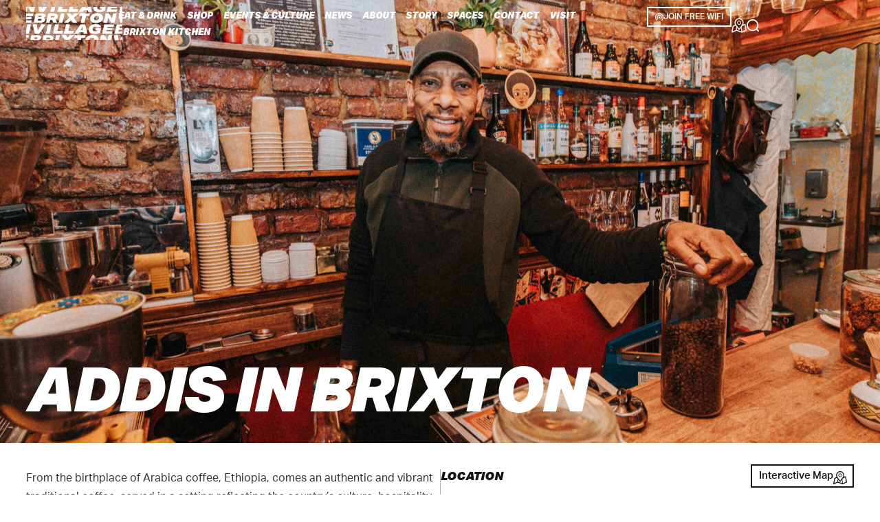

--- FILE ---
content_type: text/html; charset=UTF-8
request_url: https://brixtonvillage.com/trader/addis-in-brixton/
body_size: 26417
content:
<!doctype html>
<html lang="en-GB">
<head>
<script id="cookieyes" type="text/javascript" src="https://cdn-cookieyes.com/client_data/62c7c82539c547f721224310/script.js"></script>
<script>(function(w,d,s,l,i){w[l]=w[l]||[];w[l].push({'gtm.start':
new Date().getTime(),event:'gtm.js'});var f=d.getElementsByTagName(s)[0],
j=d.createElement(s),dl=l!='dataLayer'?'&l='+l:'';j.async=true;j.src=
'https://www.googletagmanager.com/gtm.js?id='+i+dl;f.parentNode.insertBefore(j,f);
})(window,document,'script','dataLayer','GTM-WPKM4CG');</script>
	<meta charset="UTF-8">
	<meta name="viewport" content="width=device-width, initial-scale=1">
	<meta name="viewport" content="width=device-width, initial-scale=1.0, maximum-scale=1.0,user-scalable=0"/>
	<link rel="profile" href="https://gmpg.org/xfn/11">
	<link rel="shortcut icon" href="/favicon.ico">
	<link rel="icon" sizes="16x16 32x32 64x64" href="/favicon.ico">
	<link rel="icon" type="image/png" sizes="196x196" href="/favicon-192.png">
	<link rel="icon" type="image/png" sizes="160x160" href="/favicon-160.png">
	<link rel="icon" type="image/png" sizes="96x96" href="/favicon-96.png">
	<link rel="icon" type="image/png" sizes="64x64" href="/favicon-64.png">
	<link rel="icon" type="image/png" sizes="32x32" href="/favicon-32.png">
	<link rel="icon" type="image/png" sizes="16x16" href="/favicon-16.png">
	<link rel="apple-touch-icon" href="/favicon-57.png">
	<link rel="apple-touch-icon" sizes="114x114" href="/favicon-114.png">
	<link rel="apple-touch-icon" sizes="72x72" href="/favicon-72.png">
	<link rel="apple-touch-icon" sizes="144x144" href="/favicon-144.png">
	<link rel="apple-touch-icon" sizes="60x60" href="/favicon-60.png">
	<link rel="apple-touch-icon" sizes="120x120" href="/favicon-120.png">
	<link rel="apple-touch-icon" sizes="76x76" href="/favicon-76.png">
	<link rel="apple-touch-icon" sizes="152x152" href="/favicon-152.png">
	<link rel="apple-touch-icon" sizes="180x180" href="/favicon-180.png">
	<meta name="msapplication-TileColor" content="#FFFFFF">
	<meta name="msapplication-TileImage" content="/favicon-144.png">
	<meta name="msapplication-config" content="/browserconfig.xml">
	<meta name='robots' content='index, follow, max-image-preview:large, max-snippet:-1, max-video-preview:-1' />

	<!-- This site is optimized with the Yoast SEO plugin v26.7 - https://yoast.com/wordpress/plugins/seo/ -->
	<title>Addis in Brixton | Brixton Village</title>
	<link rel="canonical" href="https://brixtonvillage.com/trader/addis-in-brixton/" />
	<meta property="og:locale" content="en_GB" />
	<meta property="og:type" content="article" />
	<meta property="og:title" content="Addis in Brixton | Brixton Village" />
	<meta property="og:url" content="https://brixtonvillage.com/trader/addis-in-brixton/" />
	<meta property="og:site_name" content="Brixton Village" />
	<meta property="article:modified_time" content="2024-01-09T14:28:11+00:00" />
	<meta property="og:image" content="https://brixtonvillage.com/wp-content/uploads/2023/06/BrixtonVillageThursday301123-60-scaled.jpg" />
	<meta property="og:image:width" content="2560" />
	<meta property="og:image:height" content="1703" />
	<meta property="og:image:type" content="image/jpeg" />
	<meta name="twitter:card" content="summary_large_image" />
	<script type="application/ld+json" class="yoast-schema-graph">{"@context":"https://schema.org","@graph":[{"@type":"WebPage","@id":"https://brixtonvillage.com/trader/addis-in-brixton/","url":"https://brixtonvillage.com/trader/addis-in-brixton/","name":"Addis in Brixton | Brixton Village","isPartOf":{"@id":"https://brixtonvillage.com/#website"},"primaryImageOfPage":{"@id":"https://brixtonvillage.com/trader/addis-in-brixton/#primaryimage"},"image":{"@id":"https://brixtonvillage.com/trader/addis-in-brixton/#primaryimage"},"thumbnailUrl":"https://brixtonvillage.com/wp-content/uploads/2023/06/BrixtonVillageThursday301123-60-scaled.jpg","datePublished":"2023-06-26T05:14:00+00:00","dateModified":"2024-01-09T14:28:11+00:00","breadcrumb":{"@id":"https://brixtonvillage.com/trader/addis-in-brixton/#breadcrumb"},"inLanguage":"en-GB","potentialAction":[{"@type":"ReadAction","target":["https://brixtonvillage.com/trader/addis-in-brixton/"]}]},{"@type":"ImageObject","inLanguage":"en-GB","@id":"https://brixtonvillage.com/trader/addis-in-brixton/#primaryimage","url":"https://brixtonvillage.com/wp-content/uploads/2023/06/BrixtonVillageThursday301123-60-scaled.jpg","contentUrl":"https://brixtonvillage.com/wp-content/uploads/2023/06/BrixtonVillageThursday301123-60-scaled.jpg","width":2560,"height":1703,"caption":"Greg standing behind the counter of the coffee shop, smiling to camera"},{"@type":"BreadcrumbList","@id":"https://brixtonvillage.com/trader/addis-in-brixton/#breadcrumb","itemListElement":[{"@type":"ListItem","position":1,"name":"Home","item":"https://brixtonvillage.com/"},{"@type":"ListItem","position":2,"name":"Addis in Brixton"}]},{"@type":"WebSite","@id":"https://brixtonvillage.com/#website","url":"https://brixtonvillage.com/","name":"Brixton Village","description":"London&#039;s Most Diverse Market – Shop, Eat, Drink","potentialAction":[{"@type":"SearchAction","target":{"@type":"EntryPoint","urlTemplate":"https://brixtonvillage.com/?s={search_term_string}"},"query-input":{"@type":"PropertyValueSpecification","valueRequired":true,"valueName":"search_term_string"}}],"inLanguage":"en-GB"}]}</script>
	<!-- / Yoast SEO plugin. -->


<link href='https://fonts.gstatic.com' crossorigin rel='preconnect' />
<link rel="alternate" type="application/rss+xml" title="Brixton Village &raquo; Feed" href="https://brixtonvillage.com/feed/" />
<link rel="alternate" type="application/rss+xml" title="Brixton Village &raquo; Comments Feed" href="https://brixtonvillage.com/comments/feed/" />
		<style>
			.lazyload,
			.lazyloading {
				max-width: 100%;
			}
		</style>
		<link rel="stylesheet" type="text/css" href="https://use.typekit.net/pon1giy.css"><style id='wp-img-auto-sizes-contain-inline-css'>
img:is([sizes=auto i],[sizes^="auto," i]){contain-intrinsic-size:3000px 1500px}
/*# sourceURL=wp-img-auto-sizes-contain-inline-css */
</style>
<link rel='stylesheet' id='jet-engine-frontend-css' href='https://brixtonvillage.com/wp-content/plugins/jet-engine/assets/css/frontend.css?ver=3.8.2.1' media='all' />
<style id='global-styles-inline-css'>
:root{--wp--preset--aspect-ratio--square: 1;--wp--preset--aspect-ratio--4-3: 4/3;--wp--preset--aspect-ratio--3-4: 3/4;--wp--preset--aspect-ratio--3-2: 3/2;--wp--preset--aspect-ratio--2-3: 2/3;--wp--preset--aspect-ratio--16-9: 16/9;--wp--preset--aspect-ratio--9-16: 9/16;--wp--preset--color--black: #000000;--wp--preset--color--cyan-bluish-gray: #abb8c3;--wp--preset--color--white: #ffffff;--wp--preset--color--pale-pink: #f78da7;--wp--preset--color--vivid-red: #cf2e2e;--wp--preset--color--luminous-vivid-orange: #ff6900;--wp--preset--color--luminous-vivid-amber: #fcb900;--wp--preset--color--light-green-cyan: #7bdcb5;--wp--preset--color--vivid-green-cyan: #00d084;--wp--preset--color--pale-cyan-blue: #8ed1fc;--wp--preset--color--vivid-cyan-blue: #0693e3;--wp--preset--color--vivid-purple: #9b51e0;--wp--preset--gradient--vivid-cyan-blue-to-vivid-purple: linear-gradient(135deg,rgb(6,147,227) 0%,rgb(155,81,224) 100%);--wp--preset--gradient--light-green-cyan-to-vivid-green-cyan: linear-gradient(135deg,rgb(122,220,180) 0%,rgb(0,208,130) 100%);--wp--preset--gradient--luminous-vivid-amber-to-luminous-vivid-orange: linear-gradient(135deg,rgb(252,185,0) 0%,rgb(255,105,0) 100%);--wp--preset--gradient--luminous-vivid-orange-to-vivid-red: linear-gradient(135deg,rgb(255,105,0) 0%,rgb(207,46,46) 100%);--wp--preset--gradient--very-light-gray-to-cyan-bluish-gray: linear-gradient(135deg,rgb(238,238,238) 0%,rgb(169,184,195) 100%);--wp--preset--gradient--cool-to-warm-spectrum: linear-gradient(135deg,rgb(74,234,220) 0%,rgb(151,120,209) 20%,rgb(207,42,186) 40%,rgb(238,44,130) 60%,rgb(251,105,98) 80%,rgb(254,248,76) 100%);--wp--preset--gradient--blush-light-purple: linear-gradient(135deg,rgb(255,206,236) 0%,rgb(152,150,240) 100%);--wp--preset--gradient--blush-bordeaux: linear-gradient(135deg,rgb(254,205,165) 0%,rgb(254,45,45) 50%,rgb(107,0,62) 100%);--wp--preset--gradient--luminous-dusk: linear-gradient(135deg,rgb(255,203,112) 0%,rgb(199,81,192) 50%,rgb(65,88,208) 100%);--wp--preset--gradient--pale-ocean: linear-gradient(135deg,rgb(255,245,203) 0%,rgb(182,227,212) 50%,rgb(51,167,181) 100%);--wp--preset--gradient--electric-grass: linear-gradient(135deg,rgb(202,248,128) 0%,rgb(113,206,126) 100%);--wp--preset--gradient--midnight: linear-gradient(135deg,rgb(2,3,129) 0%,rgb(40,116,252) 100%);--wp--preset--font-size--small: 13px;--wp--preset--font-size--medium: 20px;--wp--preset--font-size--large: 36px;--wp--preset--font-size--x-large: 42px;--wp--preset--spacing--20: 0.44rem;--wp--preset--spacing--30: 0.67rem;--wp--preset--spacing--40: 1rem;--wp--preset--spacing--50: 1.5rem;--wp--preset--spacing--60: 2.25rem;--wp--preset--spacing--70: 3.38rem;--wp--preset--spacing--80: 5.06rem;--wp--preset--shadow--natural: 6px 6px 9px rgba(0, 0, 0, 0.2);--wp--preset--shadow--deep: 12px 12px 50px rgba(0, 0, 0, 0.4);--wp--preset--shadow--sharp: 6px 6px 0px rgba(0, 0, 0, 0.2);--wp--preset--shadow--outlined: 6px 6px 0px -3px rgb(255, 255, 255), 6px 6px rgb(0, 0, 0);--wp--preset--shadow--crisp: 6px 6px 0px rgb(0, 0, 0);}:root { --wp--style--global--content-size: 800px;--wp--style--global--wide-size: 1200px; }:where(body) { margin: 0; }.wp-site-blocks > .alignleft { float: left; margin-right: 2em; }.wp-site-blocks > .alignright { float: right; margin-left: 2em; }.wp-site-blocks > .aligncenter { justify-content: center; margin-left: auto; margin-right: auto; }:where(.wp-site-blocks) > * { margin-block-start: 24px; margin-block-end: 0; }:where(.wp-site-blocks) > :first-child { margin-block-start: 0; }:where(.wp-site-blocks) > :last-child { margin-block-end: 0; }:root { --wp--style--block-gap: 24px; }:root :where(.is-layout-flow) > :first-child{margin-block-start: 0;}:root :where(.is-layout-flow) > :last-child{margin-block-end: 0;}:root :where(.is-layout-flow) > *{margin-block-start: 24px;margin-block-end: 0;}:root :where(.is-layout-constrained) > :first-child{margin-block-start: 0;}:root :where(.is-layout-constrained) > :last-child{margin-block-end: 0;}:root :where(.is-layout-constrained) > *{margin-block-start: 24px;margin-block-end: 0;}:root :where(.is-layout-flex){gap: 24px;}:root :where(.is-layout-grid){gap: 24px;}.is-layout-flow > .alignleft{float: left;margin-inline-start: 0;margin-inline-end: 2em;}.is-layout-flow > .alignright{float: right;margin-inline-start: 2em;margin-inline-end: 0;}.is-layout-flow > .aligncenter{margin-left: auto !important;margin-right: auto !important;}.is-layout-constrained > .alignleft{float: left;margin-inline-start: 0;margin-inline-end: 2em;}.is-layout-constrained > .alignright{float: right;margin-inline-start: 2em;margin-inline-end: 0;}.is-layout-constrained > .aligncenter{margin-left: auto !important;margin-right: auto !important;}.is-layout-constrained > :where(:not(.alignleft):not(.alignright):not(.alignfull)){max-width: var(--wp--style--global--content-size);margin-left: auto !important;margin-right: auto !important;}.is-layout-constrained > .alignwide{max-width: var(--wp--style--global--wide-size);}body .is-layout-flex{display: flex;}.is-layout-flex{flex-wrap: wrap;align-items: center;}.is-layout-flex > :is(*, div){margin: 0;}body .is-layout-grid{display: grid;}.is-layout-grid > :is(*, div){margin: 0;}body{padding-top: 0px;padding-right: 0px;padding-bottom: 0px;padding-left: 0px;}a:where(:not(.wp-element-button)){text-decoration: underline;}:root :where(.wp-element-button, .wp-block-button__link){background-color: #32373c;border-width: 0;color: #fff;font-family: inherit;font-size: inherit;font-style: inherit;font-weight: inherit;letter-spacing: inherit;line-height: inherit;padding-top: calc(0.667em + 2px);padding-right: calc(1.333em + 2px);padding-bottom: calc(0.667em + 2px);padding-left: calc(1.333em + 2px);text-decoration: none;text-transform: inherit;}.has-black-color{color: var(--wp--preset--color--black) !important;}.has-cyan-bluish-gray-color{color: var(--wp--preset--color--cyan-bluish-gray) !important;}.has-white-color{color: var(--wp--preset--color--white) !important;}.has-pale-pink-color{color: var(--wp--preset--color--pale-pink) !important;}.has-vivid-red-color{color: var(--wp--preset--color--vivid-red) !important;}.has-luminous-vivid-orange-color{color: var(--wp--preset--color--luminous-vivid-orange) !important;}.has-luminous-vivid-amber-color{color: var(--wp--preset--color--luminous-vivid-amber) !important;}.has-light-green-cyan-color{color: var(--wp--preset--color--light-green-cyan) !important;}.has-vivid-green-cyan-color{color: var(--wp--preset--color--vivid-green-cyan) !important;}.has-pale-cyan-blue-color{color: var(--wp--preset--color--pale-cyan-blue) !important;}.has-vivid-cyan-blue-color{color: var(--wp--preset--color--vivid-cyan-blue) !important;}.has-vivid-purple-color{color: var(--wp--preset--color--vivid-purple) !important;}.has-black-background-color{background-color: var(--wp--preset--color--black) !important;}.has-cyan-bluish-gray-background-color{background-color: var(--wp--preset--color--cyan-bluish-gray) !important;}.has-white-background-color{background-color: var(--wp--preset--color--white) !important;}.has-pale-pink-background-color{background-color: var(--wp--preset--color--pale-pink) !important;}.has-vivid-red-background-color{background-color: var(--wp--preset--color--vivid-red) !important;}.has-luminous-vivid-orange-background-color{background-color: var(--wp--preset--color--luminous-vivid-orange) !important;}.has-luminous-vivid-amber-background-color{background-color: var(--wp--preset--color--luminous-vivid-amber) !important;}.has-light-green-cyan-background-color{background-color: var(--wp--preset--color--light-green-cyan) !important;}.has-vivid-green-cyan-background-color{background-color: var(--wp--preset--color--vivid-green-cyan) !important;}.has-pale-cyan-blue-background-color{background-color: var(--wp--preset--color--pale-cyan-blue) !important;}.has-vivid-cyan-blue-background-color{background-color: var(--wp--preset--color--vivid-cyan-blue) !important;}.has-vivid-purple-background-color{background-color: var(--wp--preset--color--vivid-purple) !important;}.has-black-border-color{border-color: var(--wp--preset--color--black) !important;}.has-cyan-bluish-gray-border-color{border-color: var(--wp--preset--color--cyan-bluish-gray) !important;}.has-white-border-color{border-color: var(--wp--preset--color--white) !important;}.has-pale-pink-border-color{border-color: var(--wp--preset--color--pale-pink) !important;}.has-vivid-red-border-color{border-color: var(--wp--preset--color--vivid-red) !important;}.has-luminous-vivid-orange-border-color{border-color: var(--wp--preset--color--luminous-vivid-orange) !important;}.has-luminous-vivid-amber-border-color{border-color: var(--wp--preset--color--luminous-vivid-amber) !important;}.has-light-green-cyan-border-color{border-color: var(--wp--preset--color--light-green-cyan) !important;}.has-vivid-green-cyan-border-color{border-color: var(--wp--preset--color--vivid-green-cyan) !important;}.has-pale-cyan-blue-border-color{border-color: var(--wp--preset--color--pale-cyan-blue) !important;}.has-vivid-cyan-blue-border-color{border-color: var(--wp--preset--color--vivid-cyan-blue) !important;}.has-vivid-purple-border-color{border-color: var(--wp--preset--color--vivid-purple) !important;}.has-vivid-cyan-blue-to-vivid-purple-gradient-background{background: var(--wp--preset--gradient--vivid-cyan-blue-to-vivid-purple) !important;}.has-light-green-cyan-to-vivid-green-cyan-gradient-background{background: var(--wp--preset--gradient--light-green-cyan-to-vivid-green-cyan) !important;}.has-luminous-vivid-amber-to-luminous-vivid-orange-gradient-background{background: var(--wp--preset--gradient--luminous-vivid-amber-to-luminous-vivid-orange) !important;}.has-luminous-vivid-orange-to-vivid-red-gradient-background{background: var(--wp--preset--gradient--luminous-vivid-orange-to-vivid-red) !important;}.has-very-light-gray-to-cyan-bluish-gray-gradient-background{background: var(--wp--preset--gradient--very-light-gray-to-cyan-bluish-gray) !important;}.has-cool-to-warm-spectrum-gradient-background{background: var(--wp--preset--gradient--cool-to-warm-spectrum) !important;}.has-blush-light-purple-gradient-background{background: var(--wp--preset--gradient--blush-light-purple) !important;}.has-blush-bordeaux-gradient-background{background: var(--wp--preset--gradient--blush-bordeaux) !important;}.has-luminous-dusk-gradient-background{background: var(--wp--preset--gradient--luminous-dusk) !important;}.has-pale-ocean-gradient-background{background: var(--wp--preset--gradient--pale-ocean) !important;}.has-electric-grass-gradient-background{background: var(--wp--preset--gradient--electric-grass) !important;}.has-midnight-gradient-background{background: var(--wp--preset--gradient--midnight) !important;}.has-small-font-size{font-size: var(--wp--preset--font-size--small) !important;}.has-medium-font-size{font-size: var(--wp--preset--font-size--medium) !important;}.has-large-font-size{font-size: var(--wp--preset--font-size--large) !important;}.has-x-large-font-size{font-size: var(--wp--preset--font-size--x-large) !important;}
:root :where(.wp-block-pullquote){font-size: 1.5em;line-height: 1.6;}
/*# sourceURL=global-styles-inline-css */
</style>
<link rel='stylesheet' id='hello-elementor-css' href='https://brixtonvillage.com/wp-content/themes/hello-elementor/assets/css/reset.css?ver=3.4.5' media='all' />
<link rel='stylesheet' id='chld_thm_cfg_child-css' href='https://brixtonvillage.com/wp-content/themes/Studio21Creative/style.css?ver=6.9' media='all' />
<link rel='stylesheet' id='hello-elementor-theme-style-css' href='https://brixtonvillage.com/wp-content/themes/hello-elementor/assets/css/theme.css?ver=3.4.5' media='all' />
<link rel='stylesheet' id='hello-elementor-header-footer-css' href='https://brixtonvillage.com/wp-content/themes/hello-elementor/assets/css/header-footer.css?ver=3.4.5' media='all' />
<link rel='stylesheet' id='elementor-frontend-css' href='https://brixtonvillage.com/wp-content/uploads/elementor/css/custom-frontend.min.css?ver=1767946345' media='all' />
<style id='elementor-frontend-inline-css'>
.elementor-931 .elementor-element.elementor-element-09952da:not(.elementor-motion-effects-element-type-background), .elementor-931 .elementor-element.elementor-element-09952da > .elementor-motion-effects-container > .elementor-motion-effects-layer{background-image:url("https://brixtonvillage.com/wp-content/uploads/2023/06/BrixtonVillageThursday301123-60-scaled.jpg");}
/*# sourceURL=elementor-frontend-inline-css */
</style>
<link rel='stylesheet' id='elementor-post-5-css' href='https://brixtonvillage.com/wp-content/uploads/elementor/css/post-5.css?ver=1767946346' media='all' />
<link rel='stylesheet' id='widget-nav-menu-css' href='https://brixtonvillage.com/wp-content/uploads/elementor/css/custom-pro-widget-nav-menu.min.css?ver=1767946345' media='all' />
<link rel='stylesheet' id='swiper-css' href='https://brixtonvillage.com/wp-content/plugins/elementor/assets/lib/swiper/v8/css/swiper.min.css?ver=8.4.5' media='all' />
<link rel='stylesheet' id='e-swiper-css' href='https://brixtonvillage.com/wp-content/plugins/elementor/assets/css/conditionals/e-swiper.min.css?ver=3.34.1' media='all' />
<link rel='stylesheet' id='e-animation-grow-css' href='https://brixtonvillage.com/wp-content/plugins/elementor/assets/lib/animations/styles/e-animation-grow.min.css?ver=3.34.1' media='all' />
<link rel='stylesheet' id='e-sticky-css' href='https://brixtonvillage.com/wp-content/plugins/elementor-pro/assets/css/modules/sticky.min.css?ver=3.34.0' media='all' />
<link rel='stylesheet' id='widget-heading-css' href='https://brixtonvillage.com/wp-content/plugins/elementor/assets/css/widget-heading.min.css?ver=3.34.1' media='all' />
<link rel='stylesheet' id='widget-social-icons-css' href='https://brixtonvillage.com/wp-content/plugins/elementor/assets/css/widget-social-icons.min.css?ver=3.34.1' media='all' />
<link rel='stylesheet' id='e-apple-webkit-css' href='https://brixtonvillage.com/wp-content/uploads/elementor/css/custom-apple-webkit.min.css?ver=1767946345' media='all' />
<link rel='stylesheet' id='e-animation-fadeInUp-css' href='https://brixtonvillage.com/wp-content/plugins/elementor/assets/lib/animations/styles/fadeInUp.min.css?ver=3.34.1' media='all' />
<link rel='stylesheet' id='widget-image-css' href='https://brixtonvillage.com/wp-content/plugins/elementor/assets/css/widget-image.min.css?ver=3.34.1' media='all' />
<link rel='stylesheet' id='widget-image-carousel-css' href='https://brixtonvillage.com/wp-content/plugins/elementor/assets/css/widget-image-carousel.min.css?ver=3.34.1' media='all' />
<link rel='stylesheet' id='widget-form-css' href='https://brixtonvillage.com/wp-content/plugins/elementor-pro/assets/css/widget-form.min.css?ver=3.34.0' media='all' />
<link rel='stylesheet' id='e-animation-fadeInRight-css' href='https://brixtonvillage.com/wp-content/plugins/elementor/assets/lib/animations/styles/fadeInRight.min.css?ver=3.34.1' media='all' />
<link rel='stylesheet' id='e-popup-css' href='https://brixtonvillage.com/wp-content/plugins/elementor-pro/assets/css/conditionals/popup.min.css?ver=3.34.0' media='all' />
<link rel='stylesheet' id='widget-search-form-css' href='https://brixtonvillage.com/wp-content/plugins/elementor-pro/assets/css/widget-search-form.min.css?ver=3.34.0' media='all' />
<link rel='stylesheet' id='e-animation-fadeIn-css' href='https://brixtonvillage.com/wp-content/plugins/elementor/assets/lib/animations/styles/fadeIn.min.css?ver=3.34.1' media='all' />
<link rel='stylesheet' id='elementor-post-55-css' href='https://brixtonvillage.com/wp-content/uploads/elementor/css/post-55.css?ver=1767946346' media='all' />
<link rel='stylesheet' id='elementor-post-60-css' href='https://brixtonvillage.com/wp-content/uploads/elementor/css/post-60.css?ver=1767946346' media='all' />
<link rel='stylesheet' id='elementor-post-931-css' href='https://brixtonvillage.com/wp-content/uploads/elementor/css/post-931.css?ver=1767946471' media='all' />
<link rel='stylesheet' id='elementor-post-1002-css' href='https://brixtonvillage.com/wp-content/uploads/elementor/css/post-1002.css?ver=1767946471' media='all' />
<link rel='stylesheet' id='elementor-post-279-css' href='https://brixtonvillage.com/wp-content/uploads/elementor/css/post-279.css?ver=1767946346' media='all' />
<link rel='stylesheet' id='elementor-post-153-css' href='https://brixtonvillage.com/wp-content/uploads/elementor/css/post-153.css?ver=1767946346' media='all' />
<link rel='stylesheet' id='elementor-gf-local-roboto-css' href='https://brixtonvillage.com/wp-content/uploads/elementor/google-fonts/css/roboto.css?ver=1743447785' media='all' />
<script src="https://brixtonvillage.com/wp-includes/js/jquery/jquery.min.js?ver=3.7.1" id="jquery-core-js"></script>
<script src="https://brixtonvillage.com/wp-includes/js/jquery/jquery-migrate.min.js?ver=3.4.1" id="jquery-migrate-js"></script>
		<script>
			document.documentElement.className = document.documentElement.className.replace('no-js', 'js');
		</script>
				<style>
			.no-js img.lazyload {
				display: none;
			}

			figure.wp-block-image img.lazyloading {
				min-width: 150px;
			}

			.lazyload,
			.lazyloading {
				--smush-placeholder-width: 100px;
				--smush-placeholder-aspect-ratio: 1/1;
				width: var(--smush-image-width, var(--smush-placeholder-width)) !important;
				aspect-ratio: var(--smush-image-aspect-ratio, var(--smush-placeholder-aspect-ratio)) !important;
			}

						.lazyload, .lazyloading {
				opacity: 0;
			}

			.lazyloaded {
				opacity: 1;
				transition: opacity 300ms;
				transition-delay: 0ms;
			}

					</style>
					<style>
				.e-con.e-parent:nth-of-type(n+4):not(.e-lazyloaded):not(.e-no-lazyload),
				.e-con.e-parent:nth-of-type(n+4):not(.e-lazyloaded):not(.e-no-lazyload) * {
					background-image: none !important;
				}
				@media screen and (max-height: 1024px) {
					.e-con.e-parent:nth-of-type(n+3):not(.e-lazyloaded):not(.e-no-lazyload),
					.e-con.e-parent:nth-of-type(n+3):not(.e-lazyloaded):not(.e-no-lazyload) * {
						background-image: none !important;
					}
				}
				@media screen and (max-height: 640px) {
					.e-con.e-parent:nth-of-type(n+2):not(.e-lazyloaded):not(.e-no-lazyload),
					.e-con.e-parent:nth-of-type(n+2):not(.e-lazyloaded):not(.e-no-lazyload) * {
						background-image: none !important;
					}
				}
			</style>
			  <script>
    (function($) {
      $(document).on('facetwp-refresh', function() {
        $('.facetwp-template').animate({ opacity: 0 }, 300);
      });
      $(document).on('facetwp-loaded', function() {
        $('.facetwp-template').animate({ opacity: 1 }, 300);
      });
    })(jQuery);
  </script>
      
    
    
    <!-- Meta Pixel Code -->
<script>
!function(f,b,e,v,n,t,s)
{if(f.fbq)return;n=f.fbq=function(){n.callMethod?
n.callMethod.apply(n,arguments):n.queue.push(arguments)};
if(!f._fbq)f._fbq=n;n.push=n;n.loaded=!0;n.version='2.0';
n.queue=[];t=b.createElement(e);t.async=!0;
t.src=v;s=b.getElementsByTagName(e)[0];
s.parentNode.insertBefore(t,s)}(window, document,'script',
'https://connect.facebook.net/en_US/fbevents.js');
fbq('init', '2669133766582155');
fbq('track', 'PageView');
</script>
<noscript><img height="1" width="1" style="display:none"
src=https://www.facebook.com/tr?id=2669133766582155&ev=PageView&noscript=1
/></noscript>
<!-- End Meta Pixel Code -->
    
    
</head>
<body class="wp-singular trader-template-default single single-trader postid-1963 wp-embed-responsive wp-theme-hello-elementor wp-child-theme-Studio21Creative hello-elementor-default elementor-default elementor-kit-5 elementor-page-931"><noscript><iframe src="https://www.googletagmanager.com/ns.html?id=GTM-WPKM4CG" height="0" width="0" style="display:none;visibility:hidden"></iframe></noscript>
<div id="topanchor"></div>


<a class="skip-link screen-reader-text" href="#content">Skip to content</a>

		<header data-elementor-type="header" data-elementor-id="55" class="elementor elementor-55 elementor-location-header" data-elementor-post-type="elementor_library">
			<header class="elementor-element elementor-element-4893f944 e-con-full e-flex e-con e-parent" data-id="4893f944" data-element_type="container" id="siteheader" data-settings="{&quot;sticky&quot;:&quot;top&quot;,&quot;sticky_effects_offset&quot;:100,&quot;animation&quot;:&quot;none&quot;,&quot;sticky_on&quot;:[&quot;desktop&quot;,&quot;laptop&quot;,&quot;tablet&quot;,&quot;mobile&quot;],&quot;sticky_offset&quot;:0,&quot;sticky_anchor_link_offset&quot;:0}">
		<div class="elementor-element elementor-element-4cc0654 e-con-full e-flex e-con e-child" data-id="4cc0654" data-element_type="container">
				<div class="elementor-element elementor-element-5534357 elementor-widget elementor-widget-html" data-id="5534357" data-element_type="widget" data-widget_type="html.default">
				<div class="elementor-widget-container">
					<a href="https://brixtonvillage.com"><svg id="primarylogo" data-name="Layer 2" xmlns="http://www.w3.org/2000/svg" viewBox="0 0 123.16 42"><g id="uuid-45dc2fc5-d9c5-4079-8a98-455fa86f997f" data-name="Layer 1"><path id="uuid-0dc4305d-b119-4fad-bf3d-73dc786c8db9" data-name="Path 3" d="m65.96,39.58l-.56,2.39h4.86l.56-2.39h4.24l.79-3.42h-13.35l-.79,3.42h4.25Zm11.06-.35c-.55.82-.9,1.76-1.02,2.74h5.05c.09-.69.42-1.33.93-1.81.77-.64,1.75-.96,2.74-.9.74-.05,1.48.15,2.1.56.49.39.77,1,.73,1.63,0,.18-.02.35-.04.52h5.05c.03-.25.05-.5.05-.76.02-1.04-.31-2.06-.95-2.88-.7-.85-1.63-1.49-2.68-1.84-1.29-.45-2.66-.66-4.03-.64-1.65-.04-3.29.27-4.82.89-1.26.51-2.34,1.37-3.12,2.48M115.84,1.83l.41-1.83h-11.77l-1.46,6.28h12.76l.71-3.03h-8l.32-1.42h7.04Zm-15.31,3.24l1.18-5.07h-7.01l-.51,2.19h2.57l-.18.74c-.83.28-1.69.41-2.57.38-.85.06-1.69-.15-2.41-.6-.54-.46-.82-1.14-.77-1.85,0-.29.04-.59.1-.87h-4.93c-.07.4-.11.81-.11,1.22-.07,1.57.68,3.07,1.97,3.97,1.66,1.03,3.6,1.52,5.55,1.39,2.46.04,4.89-.48,7.13-1.51m-16.28,1.21l-1.55-6.28h-4.35l.25,1.41h-3.1l.91-1.41h-4.75l-4.39,6.28h5.13l1.11-1.74h5.64l.32,1.74h4.78Zm-48.42,0l1.45-6.28h-4.87l-1.46,6.28h4.88Zm1.32,35.69h4.87l1.36-5.82h-4.88l-1.34,5.82Zm24.15-11.32h-7.24l1.94-8.39h-4.88l-2.75,11.81h11.66l1.27-3.42Zm-12.92-10.47h5.61l3.54-3.46,2.26,3.46h5.43l-4.09-6.05,6.18-5.76h-5.62l-2.98,2.95-1.77-2.95h-5.43l3.67,5.46-6.81,6.35Zm40.02,9.81h2.56l-.19.74c-.83.28-1.69.41-2.57.38-.85.06-1.69-.15-2.41-.6-.54-.46-.83-1.15-.77-1.85-.04-.95.34-1.87,1.04-2.51.78-.65,1.78-.99,2.79-.93.56-.03,1.13.07,1.65.28.36.16.63.48.73.86l4.88-.37c-.13-.83-.53-1.59-1.13-2.17-.7-.65-1.54-1.12-2.45-1.39-1.13-.34-2.3-.5-3.48-.48-1.27-.02-2.54.16-3.77.52-1.03.3-2,.8-2.84,1.47-.75.6-1.35,1.37-1.76,2.24-.41.88-.62,1.84-.61,2.82-.07,1.57.68,3.07,1.97,3.97,1.66,1.03,3.6,1.51,5.55,1.39,2.46.04,4.89-.47,7.13-1.5l1.36-5.81h-7.01l-.67,2.93Zm22.29,1.06h-8l.32-1.42h7.03l.7-3.01h-7.03l.3-1.32h8.03l.72-3.03h-12.78l-2.76,11.81h12.76l.72-3.03Zm9.92-10.87h2.56v-11.81h-5l2.44,11.81Zm-.68,21.8h3.24v-5.38l-3.24,5.38Zm-6.76-7.9h7.79c.74,0,1.48-.06,2.21-.17v-3.31c-.1.16-.24.3-.4.4-.46.24-.98.35-1.5.32h-3.04l.49-2.07h2.98c.41-.02.81.05,1.19.22.11.06.21.15.28.25v-3.15c-.34.12-.7.18-1.06.17h-2.83l.42-1.72h2.77c.24,0,.47.02.7.07v-2.83h-7.24l-2.76,11.81Zm0-13.89l2.75-11.81h-4.58l-1.45,6.33-4.01-6.34h-4.19l-2.75,11.81h4.58l1.45-6.34,4.01,6.34h4.19Zm-19.79-6.53c.05.94-.31,1.86-.99,2.51-.77.64-1.75.96-2.74.9-.74.05-1.48-.15-2.1-.55-.49-.39-.77-1-.73-1.63-.05-.94.31-1.85.99-2.51.77-.64,1.75-.96,2.75-.9.74-.05,1.48.15,2.1.55.5.39.77,1,.73,1.63m3.98,3.45c.72-1.09,1.1-2.37,1.07-3.67.03-1.04-.31-2.06-.95-2.88-.7-.85-1.63-1.5-2.68-1.85-1.29-.45-2.66-.66-4.03-.64-1.65-.04-3.29.27-4.82.9-1.26.51-2.34,1.37-3.12,2.48-.73,1.09-1.1,2.37-1.08,3.67-.02,1.04.31,2.06.95,2.88.7.85,1.63,1.5,2.68,1.85,1.29.45,2.66.66,4.03.64,1.65.04,3.29-.27,4.82-.89,1.26-.51,2.34-1.37,3.12-2.48m-20.72-5.31h4.24l.79-3.42h-13.34l-.79,3.42h4.24l-1.96,8.39h4.86l1.97-8.39Zm-3.85,17.42h-3.08l2.43-3.77.65,3.77Zm.87,4.86h4.77l-2.88-11.81h-5.81l-8.28,11.81h5.13l1.11-1.74h5.64l.31,1.74Zm-27.25-13.89l2.76-11.81h-4.86l-2.76,11.81h4.86Zm-.37,13.89l1.26-3.42h-7.24l1.94-8.39h-4.86l-2.76,11.81h11.65Zm-14.55-20.46l.53-2.28h2.49c.51-.03,1.02.04,1.49.23.28.14.45.44.43.76,0,.86-.82,1.29-2.45,1.29h-2.49Zm-3.3-5.24l-2.75,11.81h4.52l.85-3.6h2.3l1.66,3.6h5.11l-2.24-4.25c.9-.29,1.71-.83,2.33-1.54.53-.65.82-1.47.8-2.32.03-1.1-.53-2.14-1.46-2.72-1.2-.71-2.59-1.06-3.99-.99h-7.13Zm4.58,13.89h-4.87l-2.75,11.82h4.86l2.76-11.82Zm-7.09,19.14l.53-2.28h2.49c.51-.03,1.02.04,1.49.23.28.14.45.44.43.76,0,.86-.82,1.29-2.45,1.29h-2.49Zm-3.3-5.24l-1.36,5.82h13.27c.44-.62.67-1.36.66-2.11.03-1.1-.53-2.14-1.46-2.72-1.2-.72-2.59-1.06-3.99-.99h-7.13Zm-18.9,0H0v3.03h2.76l.72-3.03Zm3.74-19.01H0v3.03h6.5l.71-3.03Zm-3.7,16.92l2.75-11.81H1.68l-1.68,7.04v4.76h3.51ZM2,0H0v6.51h.53L2,0Zm7.28,8.36H0v7.36h6.56l.7-3.01H.23l.31-1.32h8.03l.71-3.03Zm4.53,13.89h-5.29l2.43,11.82h5.92l7.92-11.81h-5.2l-4.69,7.79-1.08-7.8Zm.95-4.84l.49-2.07h2.98c.41-.02.82.05,1.19.22.25.11.41.36.41.64,0,.37-.21.72-.54.89-.46.24-.98.35-1.5.32h-3.04Zm5.18-4.82c-.4.19-.85.28-1.29.26h-2.84l.42-1.72h2.78c.35-.02.71.04,1.04.17.23.11.34.56.34.56,0,0-.16.58-.45.74m-7.49-4.23l-2.75,11.81h7.79c1.76.09,3.51-.28,5.08-1.07,1.13-.54,1.85-1.68,1.86-2.93,0-.52-.19-1.01-.55-1.39-.42-.43-.96-.73-1.55-.88.73-.21,1.39-.62,1.92-1.16.44-.47.68-1.09.68-1.73,0-.84-.48-1.61-1.24-1.97-1.13-.51-2.38-.75-3.62-.68h-7.64Zm-2.44,32.27l.41-1.72h2.78c.35-.02.71.04,1.04.17.22.1.35.32.34.55,0,.31-.17.6-.45.74-.4.19-.85.28-1.29.26h-2.82Zm-4.72,1.33s11.49.07,11.24,0c.74-.25,1.41-.68,1.94-1.26.44-.54.68-1.22.67-1.91,0-.85-.48-1.62-1.25-1.97-1.13-.52-2.38-.75-3.62-.68h-7.61l-1.36,5.82Zm-5.28,0h1.12l.34-1.47H0v1.47ZM9.93,6.28l1.46-6.28h-4.56l-.19.79-.51-.79h-3.73l3.33,6.28h4.19Zm12.74,0L26.88,0h-4.83l-1.36,2.26-.31-2.26h-4.92l1.29,6.28h5.92ZM46.53,0h-4.87l-1.46,6.28h11.65l1.26-3.42h-7.23l.66-2.85Zm13.33,2.85l.66-2.85h-4.88l-1.46,6.28h11.65l1.26-3.42h-7.24ZM123.15,0h-2.71l-1.47,6.28h4.18V0Zm-10.8,36.15l1.19,5.82h4.91l-.8-5.82h-5.3Zm-8.16,5.82h4.56l1.36-5.82h-4.58l-1.33,5.82Zm-8.31-5.82l-1.36,5.82h9.23l-3.68-5.82h-4.19Zm-40.62,5.82l.07-.06,6.18-5.75h-5.62l-2.97,2.94-1.77-2.94h-5.43l3.71,5.8,5.83.02Z"/></g></svg></a>				</div>
				</div>
				<div class="elementor-element elementor-element-47cec776 elementor-widget__width-auto elementor-nav-menu--dropdown-none elementor-hidden-tablet elementor-hidden-mobile elementor-widget elementor-widget-nav-menu" data-id="47cec776" data-element_type="widget" data-settings="{&quot;layout&quot;:&quot;horizontal&quot;,&quot;submenu_icon&quot;:{&quot;value&quot;:&quot;&lt;svg aria-hidden=\&quot;true\&quot; class=\&quot;e-font-icon-svg e-fas-caret-down\&quot; viewBox=\&quot;0 0 320 512\&quot; xmlns=\&quot;http:\/\/www.w3.org\/2000\/svg\&quot;&gt;&lt;path d=\&quot;M31.3 192h257.3c17.8 0 26.7 21.5 14.1 34.1L174.1 354.8c-7.8 7.8-20.5 7.8-28.3 0L17.2 226.1C4.6 213.5 13.5 192 31.3 192z\&quot;&gt;&lt;\/path&gt;&lt;\/svg&gt;&quot;,&quot;library&quot;:&quot;fa-solid&quot;}}" data-widget_type="nav-menu.default">
				<div class="elementor-widget-container">
								<nav aria-label="Menu" class="elementor-nav-menu--main elementor-nav-menu__container elementor-nav-menu--layout-horizontal e--pointer-underline e--animation-fade">
				<ul id="menu-1-47cec776" class="elementor-nav-menu"><li class="menu-item menu-item-type-post_type menu-item-object-page menu-item-261"><a href="https://brixtonvillage.com/eat-drink/" class="elementor-item">EAT &#038; DRINK</a></li>
<li class="menu-item menu-item-type-post_type menu-item-object-page menu-item-260"><a href="https://brixtonvillage.com/shop/" class="elementor-item">Shop</a></li>
<li class="menu-item menu-item-type-post_type menu-item-object-page menu-item-259"><a href="https://brixtonvillage.com/events-culture/" class="elementor-item">Events &#038; Culture</a></li>
<li class="menu-item menu-item-type-post_type menu-item-object-page menu-item-258"><a href="https://brixtonvillage.com/news/" class="elementor-item">News</a></li>
<li class="menu-item menu-item-type-post_type menu-item-object-page menu-item-257"><a href="https://brixtonvillage.com/about/" class="elementor-item">About</a></li>
<li class="menu-item menu-item-type-post_type menu-item-object-page menu-item-256"><a href="https://brixtonvillage.com/our-story/" class="elementor-item">Story</a></li>
<li class="menu-item menu-item-type-post_type menu-item-object-page menu-item-262"><a href="https://brixtonvillage.com/spaces/" class="elementor-item">Spaces</a></li>
<li class="menu-item menu-item-type-post_type menu-item-object-page menu-item-255"><a href="https://brixtonvillage.com/contact-us/" class="elementor-item">Contact</a></li>
<li class="menu-item menu-item-type-post_type menu-item-object-page menu-item-254"><a href="https://brixtonvillage.com/visit/" class="elementor-item">Visit</a></li>
<li class="menu-item menu-item-type-post_type menu-item-object-page menu-item-4474"><a href="https://brixtonvillage.com/brixton-kitchen/" class="elementor-item">Brixton Kitchen</a></li>
</ul>			</nav>
						<nav class="elementor-nav-menu--dropdown elementor-nav-menu__container" aria-hidden="true">
				<ul id="menu-2-47cec776" class="elementor-nav-menu"><li class="menu-item menu-item-type-post_type menu-item-object-page menu-item-261"><a href="https://brixtonvillage.com/eat-drink/" class="elementor-item" tabindex="-1">EAT &#038; DRINK</a></li>
<li class="menu-item menu-item-type-post_type menu-item-object-page menu-item-260"><a href="https://brixtonvillage.com/shop/" class="elementor-item" tabindex="-1">Shop</a></li>
<li class="menu-item menu-item-type-post_type menu-item-object-page menu-item-259"><a href="https://brixtonvillage.com/events-culture/" class="elementor-item" tabindex="-1">Events &#038; Culture</a></li>
<li class="menu-item menu-item-type-post_type menu-item-object-page menu-item-258"><a href="https://brixtonvillage.com/news/" class="elementor-item" tabindex="-1">News</a></li>
<li class="menu-item menu-item-type-post_type menu-item-object-page menu-item-257"><a href="https://brixtonvillage.com/about/" class="elementor-item" tabindex="-1">About</a></li>
<li class="menu-item menu-item-type-post_type menu-item-object-page menu-item-256"><a href="https://brixtonvillage.com/our-story/" class="elementor-item" tabindex="-1">Story</a></li>
<li class="menu-item menu-item-type-post_type menu-item-object-page menu-item-262"><a href="https://brixtonvillage.com/spaces/" class="elementor-item" tabindex="-1">Spaces</a></li>
<li class="menu-item menu-item-type-post_type menu-item-object-page menu-item-255"><a href="https://brixtonvillage.com/contact-us/" class="elementor-item" tabindex="-1">Contact</a></li>
<li class="menu-item menu-item-type-post_type menu-item-object-page menu-item-254"><a href="https://brixtonvillage.com/visit/" class="elementor-item" tabindex="-1">Visit</a></li>
<li class="menu-item menu-item-type-post_type menu-item-object-page menu-item-4474"><a href="https://brixtonvillage.com/brixton-kitchen/" class="elementor-item" tabindex="-1">Brixton Kitchen</a></li>
</ul>			</nav>
						</div>
				</div>
				</div>
		<div class="elementor-element elementor-element-5b986cea e-con-full e-flex e-con e-child" data-id="5b986cea" data-element_type="container">
				<div class="elementor-element elementor-element-2dccba05 elementor-widget__width-auto wifitrigger elementor-widget elementor-widget-button" data-id="2dccba05" data-element_type="widget" data-widget_type="button.default">
				<div class="elementor-widget-container">
									<div class="elementor-button-wrapper">
					<a class="elementor-button elementor-button-link elementor-size-sm" href="#elementor-action%3Aaction%3Dpopup%3Aopen%26settings%3DeyJpZCI6IjI3OSIsInRvZ2dsZSI6ZmFsc2V9">
						<span class="elementor-button-content-wrapper">
						<span class="elementor-button-icon">
				<svg xmlns="http://www.w3.org/2000/svg" id="uuid-f4ab77ad-0118-41bd-b77c-e9fda7760170" data-name="Layer 1" viewBox="0 0 15.68 13.61"><path d="m12.86,13.61c-.19,0-.38-.07-.53-.22-.29-.29-.29-.77,0-1.06,2.47-2.47,2.47-6.5,0-8.97-1.2-1.2-2.79-1.86-4.49-1.86h0c-1.69,0-3.29.66-4.49,1.86-2.47,2.47-2.47,6.5,0,8.97.29.29.29.77,0,1.06s-.77.29-1.06,0c-3.06-3.06-3.06-8.04,0-11.09C3.78.82,5.75,0,7.84,0h0c2.1,0,4.07.82,5.55,2.3,3.06,3.06,3.06,8.04,0,11.09-.15.15-.34.22-.53.22Zm-2.23-2.23c-.19,0-.38-.07-.53-.22-.29-.29-.29-.77,0-1.06,1.24-1.24,1.24-3.27,0-4.51s-3.31-1.2-4.51,0c-.6.6-.93,1.4-.93,2.26s.33,1.65.93,2.26c.29.29.29.77,0,1.06s-.77.29-1.06,0c-1.83-1.83-1.83-4.8,0-6.63.89-.89,2.06-1.37,3.32-1.37,1.25,0,2.43.49,3.32,1.37.89.89,1.37,2.06,1.37,3.32s-.49,2.43-1.37,3.32c-.15.15-.34.22-.53.22Zm-2.79-2c-.85,0-1.54-.69-1.54-1.54s.73-1.55,1.55-1.54c.4,0,.78.16,1.07.44.29.29.46.67.46,1.08,0,.05,0,.1-.01.15-.07.79-.73,1.4-1.53,1.4Z"></path></svg>			</span>
									<span class="elementor-button-text">Join Free WIFI</span>
					</span>
					</a>
				</div>
								</div>
				</div>
				<div class="elementor-element elementor-element-0221854 elementor-widget__width-auto elementor-widget elementor-widget-wp-widget-nav_menu" data-id="0221854" data-element_type="widget" id="mobilemenu" data-widget_type="wp-widget-nav_menu.default">
				<div class="elementor-widget-container">
					<nav class="menu-main-menu-container" aria-label="Menu"><ul id="menu-main-menu" class="menu"><li class="menu-item menu-item-type-post_type menu-item-object-page menu-item-261"><a href="https://brixtonvillage.com/eat-drink/">EAT &#038; DRINK</a></li>
<li class="menu-item menu-item-type-post_type menu-item-object-page menu-item-260"><a href="https://brixtonvillage.com/shop/">Shop</a></li>
<li class="menu-item menu-item-type-post_type menu-item-object-page menu-item-259"><a href="https://brixtonvillage.com/events-culture/">Events &#038; Culture</a></li>
<li class="menu-item menu-item-type-post_type menu-item-object-page menu-item-258"><a href="https://brixtonvillage.com/news/">News</a></li>
<li class="menu-item menu-item-type-post_type menu-item-object-page menu-item-257"><a href="https://brixtonvillage.com/about/">About</a></li>
<li class="menu-item menu-item-type-post_type menu-item-object-page menu-item-256"><a href="https://brixtonvillage.com/our-story/">Story</a></li>
<li class="menu-item menu-item-type-post_type menu-item-object-page menu-item-262"><a href="https://brixtonvillage.com/spaces/">Spaces</a></li>
<li class="menu-item menu-item-type-post_type menu-item-object-page menu-item-255"><a href="https://brixtonvillage.com/contact-us/">Contact</a></li>
<li class="menu-item menu-item-type-post_type menu-item-object-page menu-item-254"><a href="https://brixtonvillage.com/visit/">Visit</a></li>
<li class="menu-item menu-item-type-post_type menu-item-object-page menu-item-4474"><a href="https://brixtonvillage.com/brixton-kitchen/">Brixton Kitchen</a></li>
</ul></nav>				</div>
				</div>
				<div class="elementor-element elementor-element-14deac6 elementor-view-default elementor-widget elementor-widget-icon" data-id="14deac6" data-element_type="widget" data-widget_type="icon.default">
				<div class="elementor-widget-container">
							<div class="elementor-icon-wrapper">
			<a class="elementor-icon elementor-animation-grow" href="https://brixtonvillage.com/visit/">
			<svg xmlns="http://www.w3.org/2000/svg" id="uuid-a516b493-35e1-496d-9d80-b4d245b48c32" data-name="Layer 2" viewBox="0 0 19.45 18.61"><g id="uuid-115535d1-c90a-40af-bc66-3802c9a3fa1c" data-name="Layer 1"><path id="uuid-fd156e0a-b98e-4479-b428-dc28b74cdf88" data-name="Group 258-2" d="m14.95,8.35c.18-.09.36-.17.54-.25.49-.24.97-.48,1.46-.72.3-.21.71-.15.92.15.08.11.12.24.12.37.48,2.46.95,4.92,1.42,7.38.13.36-.05.77-.42.9-.02,0-.04.01-.06.02-1.79.77-3.57,1.53-5.36,2.3-.26.12-.55.12-.81.02-2.1-.75-4.21-1.49-6.31-2.23-.1-.04-.22-.03-.31.02-1.72.74-3.45,1.48-5.17,2.22-.3.18-.69.09-.88-.21,0-.01-.02-.03-.02-.04-.07-.17-.09-.36-.04-.54.34-1.78.68-3.56,1.03-5.34.13-.67.27-1.34.39-2.02.04-.31.24-.58.53-.7.81-.38,1.61-.79,2.42-1.18.14-.07.17-.12.1-.28-1.34-2.89-.09-6.33,2.8-7.67s6.33-.09,7.67,2.8c.71,1.53.72,3.3.02,4.83-.02.05-.06.09-.04.17M9.47,1.31c-.17,0-.34.02-.51.05-2.1.38-3.65,2.17-3.74,4.3-.01,1.09.34,2.15,1.01,3.02,1.12,1.54,2.25,3.07,3.38,4.6.14.19.14.19.29,0,1.13-1.54,2.27-3.07,3.39-4.62.79-1.01,1.12-2.31.92-3.57-.38-2.28-2.42-3.91-4.73-3.78m3.45,10.01c.06.56.1,1.1.16,1.64.13,1.31.27,2.61.4,3.92.02.25.05.27.27.17,1.29-.55,2.58-1.1,3.87-1.66.5-.21.5-.21.4-.74-.36-1.86-.71-3.72-1.07-5.58-.05-.26-.05-.26-.28-.15-.92.45-1.84.92-2.77,1.34-.47.21-.66.64-.95.99-.01.02-.02.05-.02.07m-6.61-.13c.03-.12,0-.25-.06-.35-.3-.41-.6-.81-.9-1.23-.04-.09-.15-.12-.23-.08,0,0-.02,0-.02.01-.75.37-1.51.74-2.27,1.11-.11.05-.18.15-.19.27-.06.32-.12.65-.19.97-.31,1.61-.62,3.22-.93,4.84,0,.05-.05.11,0,.15s.1,0,.15-.03c1.36-.58,2.72-1.16,4.08-1.75.12-.04.2-.16.19-.28.03-.35.07-.69.1-1.04.09-.88.18-1.76.26-2.59m.78.79c-.1.99-.2,1.93-.3,2.86-.02.19.07.25.22.3,1.79.63,3.58,1.26,5.36,1.89.27.1.29.08.26-.2-.12-1.18-.24-2.35-.36-3.53-.03-.31-.07-.62-.1-.94-.08.04-.14.1-.17.17-.57.77-1.13,1.55-1.71,2.31-.19.3-.59.38-.89.19-.07-.05-.14-.11-.19-.19-.19-.25-.38-.51-.56-.76l-1.56-2.11m5.24-6.15c0,1.42-1.16,2.57-2.58,2.57s-2.57-1.16-2.57-2.58c0-1.42,1.16-2.57,2.58-2.57,1.42.01,2.56,1.17,2.57,2.58m-2.58,1.72c.95,0,1.72-.77,1.72-1.72s-.77-1.72-1.72-1.72c-.95,0-1.72.77-1.72,1.71,0,.95.77,1.72,1.72,1.73"></path></g></svg>			</a>
		</div>
						</div>
				</div>
				<div class="elementor-element elementor-element-17b37b2 search-trigger elementor-view-default elementor-widget elementor-widget-icon" data-id="17b37b2" data-element_type="widget" data-widget_type="icon.default">
				<div class="elementor-widget-container">
							<div class="elementor-icon-wrapper">
			<a class="elementor-icon elementor-animation-grow" href="#elementor-action%3Aaction%3Dpopup%3Aopen%26settings%3DeyJpZCI6IjE1MyIsInRvZ2dsZSI6ZmFsc2V9">
			<svg xmlns="http://www.w3.org/2000/svg" id="uuid-04256743-fb34-40be-9b1d-f99b67109dee" data-name="Layer 2" viewBox="0 0 15.64 15.64"><g id="uuid-b0ba3aed-7fcd-44d2-ab24-d0c461b63944" data-name="Layer 1"><path d="m15.38,14.24l-2.02-2.02c2.28-2.82,2.23-6.82-.15-9.6C11.91,1.1,10.09.18,8.09.02c-2-.16-3.94.48-5.46,1.78C1.1,3.11.18,4.93.02,6.93c-.15,2,.48,3.94,1.78,5.46,2.64,3.09,7.27,3.5,10.41.97l2.06,2.06c.15.14.35.22.55.22.01,0,.02,0,.03,0,.22,0,.42-.1.56-.26.15-.16.22-.36.22-.58,0-.22-.1-.42-.25-.56Zm-1.98-6.73c0,3.25-2.64,5.89-5.89,5.89S1.62,10.76,1.62,7.51,4.26,1.62,7.51,1.62s5.89,2.64,5.89,5.89Z"></path></g></svg>			</a>
		</div>
						</div>
				</div>
				<div class="elementor-element elementor-element-2c3220f elementor-widget__width-auto elementor-hidden-desktop elementor-hidden-laptop elementor-widget elementor-widget-html" data-id="2c3220f" data-element_type="widget" data-widget_type="html.default">
				<div class="elementor-widget-container">
					<a class="toggle-menu" title="Show main menu" aria-label="Show main menu" href="javascript:void(0)" role="button">
      <span></span>
    </a>				</div>
				</div>
				</div>
				</header>
				</header>
				<div data-elementor-type="single-post" data-elementor-id="931" class="elementor elementor-931 elementor-location-single post-1963 trader type-trader status-publish has-post-thumbnail hentry" data-elementor-post-type="elementor_library">
			<section class="elementor-element elementor-element-09952da e-flex e-con-boxed e-con e-parent" data-id="09952da" data-element_type="container" data-settings="{&quot;background_background&quot;:&quot;classic&quot;}">
					<div class="e-con-inner">
		<div class="elementor-element elementor-element-135bdde e-con-full e-flex e-con e-child" data-id="135bdde" data-element_type="container">
				<div class="elementor-element elementor-element-ce4fb8d elementor-invisible elementor-widget elementor-widget-heading" data-id="ce4fb8d" data-element_type="widget" data-settings="{&quot;_animation&quot;:&quot;fadeInUp&quot;}" data-widget_type="heading.default">
				<div class="elementor-widget-container">
					<h1 class="elementor-heading-title elementor-size-default">Addis in Brixton</h1>				</div>
				</div>
				</div>
					</div>
				</section>
		<div class="elementor-element elementor-element-20a91e9 e-con-full e-flex e-con e-parent" data-id="20a91e9" data-element_type="container">
		<div class="elementor-element elementor-element-7bf5c17 e-con-full e-flex elementor-invisible e-con e-child" data-id="7bf5c17" data-element_type="container" data-settings="{&quot;animation&quot;:&quot;fadeInUp&quot;}">
				<div class="elementor-element elementor-element-a9b4da0 elementor-widget elementor-widget-text-editor" data-id="a9b4da0" data-element_type="widget" data-widget_type="text-editor.default">
				<div class="elementor-widget-container">
									<p>From the birthplace of Arabica coffee, Ethiopia, comes an authentic and vibrant traditional coffee, served in a setting reflecting the country’s culture, hospitality and art.</p>
<p>Priding itself on giving excellent service, Addis in Brixton serves ceremonial, hand roasted, high grade organic coffee, alongside an exciting rotating menu of vegetarian, vegan and gluten free options available in Market Row.</p>
								</div>
				</div>
		<div class="elementor-element elementor-element-8f561b1 e-con-full e-flex e-con e-child" data-id="8f561b1" data-element_type="container">
		<div class="elementor-element elementor-element-e580a15 e-flex e-con-boxed e-con e-child" data-id="e580a15" data-element_type="container">
					<div class="e-con-inner">
		<div class="elementor-element elementor-element-0ad687d e-con-full e-flex e-con e-child" data-id="0ad687d" data-element_type="container">
				<div class="elementor-element elementor-element-cf1525c elementor-widget elementor-widget-heading" data-id="cf1525c" data-element_type="widget" data-widget_type="heading.default">
				<div class="elementor-widget-container">
					<h5 class="elementor-heading-title elementor-size-default">Contact DETAILS</h5>				</div>
				</div>
				<div class="elementor-element elementor-element-9d2280b elementor-view-default elementor-widget elementor-widget-icon" data-id="9d2280b" data-element_type="widget" data-widget_type="icon.default">
				<div class="elementor-widget-container">
							<div class="elementor-icon-wrapper">
			<div class="elementor-icon">
			<svg xmlns="http://www.w3.org/2000/svg" width="20" height="20" viewBox="0 0 20 20"><path id="svgexport-6" d="M11,9h2V7H11m1,13a8,8,0,1,1,8-8,8.011,8.011,0,0,1-8,8M12,2A10,10,0,1,0,22,12,10,10,0,0,0,12,2M11,17h2V11H11Z" transform="translate(-2 -2)" fill="#1a1818"></path></svg>			</div>
		</div>
						</div>
				</div>
				</div>
				<div class="elementor-element elementor-element-93f2d09 elementor-widget elementor-widget-html" data-id="93f2d09" data-element_type="widget" data-widget_type="html.default">
				<div class="elementor-widget-container">
					<a href='tel:07956 357692'>07956 357692</a><br>
<a href="/cdn-cgi/l/email-protection#c8"></a>
				</div>
				</div>
				<div class="elementor-element elementor-element-7f0e185 elementor-widget elementor-widget-heading" data-id="7f0e185" data-element_type="widget" data-widget_type="heading.default">
				<div class="elementor-widget-container">
					<p class="elementor-heading-title elementor-size-default">Market Row</p>				</div>
				</div>
				<div class="elementor-element elementor-element-1807413 elementor-widget elementor-widget-heading" data-id="1807413" data-element_type="widget" data-widget_type="heading.default">
				<div class="elementor-widget-container">
					<p class="elementor-heading-title elementor-size-default">Unit 20</p>				</div>
				</div>
		<div class="elementor-element elementor-element-c9695cb e-flex e-con-boxed e-con e-child" data-id="c9695cb" data-element_type="container">
					<div class="e-con-inner">
				<div class="elementor-element elementor-element-bb5fba4 elementor-view-stacked elementor-widget__width-auto jedv-enabled--yes elementor-shape-circle elementor-widget elementor-widget-icon" data-id="bb5fba4" data-element_type="widget" data-widget_type="icon.default">
				<div class="elementor-widget-container">
							<div class="elementor-icon-wrapper">
			<a class="elementor-icon" href="https://www.instagram.com/addisinbrixton/?hl=en" target="_blank">
			<svg aria-hidden="true" class="e-font-icon-svg e-fab-instagram" viewBox="0 0 448 512" xmlns="http://www.w3.org/2000/svg"><path d="M224.1 141c-63.6 0-114.9 51.3-114.9 114.9s51.3 114.9 114.9 114.9S339 319.5 339 255.9 287.7 141 224.1 141zm0 189.6c-41.1 0-74.7-33.5-74.7-74.7s33.5-74.7 74.7-74.7 74.7 33.5 74.7 74.7-33.6 74.7-74.7 74.7zm146.4-194.3c0 14.9-12 26.8-26.8 26.8-14.9 0-26.8-12-26.8-26.8s12-26.8 26.8-26.8 26.8 12 26.8 26.8zm76.1 27.2c-1.7-35.9-9.9-67.7-36.2-93.9-26.2-26.2-58-34.4-93.9-36.2-37-2.1-147.9-2.1-184.9 0-35.8 1.7-67.6 9.9-93.9 36.1s-34.4 58-36.2 93.9c-2.1 37-2.1 147.9 0 184.9 1.7 35.9 9.9 67.7 36.2 93.9s58 34.4 93.9 36.2c37 2.1 147.9 2.1 184.9 0 35.9-1.7 67.7-9.9 93.9-36.2 26.2-26.2 34.4-58 36.2-93.9 2.1-37 2.1-147.8 0-184.8zM398.8 388c-7.8 19.6-22.9 34.7-42.6 42.6-29.5 11.7-99.5 9-132.1 9s-102.7 2.6-132.1-9c-19.6-7.8-34.7-22.9-42.6-42.6-11.7-29.5-9-99.5-9-132.1s-2.6-102.7 9-132.1c7.8-19.6 22.9-34.7 42.6-42.6 29.5-11.7 99.5-9 132.1-9s102.7-2.6 132.1 9c19.6 7.8 34.7 22.9 42.6 42.6 11.7 29.5 9 99.5 9 132.1s2.7 102.7-9 132.1z"></path></svg>			</a>
		</div>
						</div>
				</div>
					</div>
				</div>
					</div>
				</div>
		<div class="elementor-element elementor-element-b954fae e-flex e-con-boxed e-con e-child" data-id="b954fae" data-element_type="container">
					<div class="e-con-inner">
		<div class="elementor-element elementor-element-38a50df e-flex e-con-boxed e-con e-child" data-id="38a50df" data-element_type="container">
					<div class="e-con-inner">
				<div class="elementor-element elementor-element-ee798df elementor-widget elementor-widget-heading" data-id="ee798df" data-element_type="widget" data-widget_type="heading.default">
				<div class="elementor-widget-container">
					<h5 class="elementor-heading-title elementor-size-default">HOURS</h5>				</div>
				</div>
				<div class="elementor-element elementor-element-bd17012 elementor-view-default elementor-widget elementor-widget-icon" data-id="bd17012" data-element_type="widget" data-widget_type="icon.default">
				<div class="elementor-widget-container">
							<div class="elementor-icon-wrapper">
			<div class="elementor-icon">
			<svg xmlns="http://www.w3.org/2000/svg" width="18" height="20" viewBox="0 0 18 20"><path id="svgexport-2" d="M7,12H9v2H7V12M21,6V20a2,2,0,0,1-2,2H5a2,2,0,0,1-2-2V6A2,2,0,0,1,5,4H6V2H8V4h8V2h2V4h1a2,2,0,0,1,2,2M5,8H19V6H5V8M19,20V10H5V20H19m-4-6V12h2v2H15m-4,0V12h2v2H11M7,16H9v2H7V16m8,2V16h2v2H15m-4,0V16h2v2Z" transform="translate(-3 -2)" fill="#1a1818"></path></svg>			</div>
		</div>
						</div>
				</div>
					</div>
				</div>
				<div class="elementor-element elementor-element-cd8b680 elementor-widget__width-inherit elementor-widget elementor-widget-text-editor" data-id="cd8b680" data-element_type="widget" data-widget_type="text-editor.default">
				<div class="elementor-widget-container">
									<p>Brixton Village is open 7 days per week.</p><p><strong>Mondays: 8am &#8211; 6pm</strong><br /><strong>Tuesday to Sunday: 8am &#8211; midnight<br /></strong></p><p>Please contact stores and restaurants for their individual opening hours.</p>								</div>
				</div>
					</div>
				</div>
				</div>
				</div>
		<div class="elementor-element elementor-element-6f71165 e-con-full e-flex e-con e-child" data-id="6f71165" data-element_type="container" data-settings="{&quot;background_background&quot;:&quot;classic&quot;}">
				</div>
		<div class="elementor-element elementor-element-e21b244 e-con-full e-flex elementor-invisible e-con e-child" data-id="e21b244" data-element_type="container" data-settings="{&quot;animation&quot;:&quot;fadeInUp&quot;,&quot;animation_delay&quot;:300}">
		<div class="elementor-element elementor-element-5731931 e-flex e-con-boxed e-con e-child" data-id="5731931" data-element_type="container">
					<div class="e-con-inner">
				<div class="elementor-element elementor-element-283d8b6 elementor-widget elementor-widget-heading" data-id="283d8b6" data-element_type="widget" data-widget_type="heading.default">
				<div class="elementor-widget-container">
					<h5 class="elementor-heading-title elementor-size-default">LOCATION</h5>				</div>
				</div>
				<div class="elementor-element elementor-element-befc0b0 elementor-widget elementor-widget-button" data-id="befc0b0" data-element_type="widget" data-widget_type="button.default">
				<div class="elementor-widget-container">
									<div class="elementor-button-wrapper">
					<a class="elementor-button elementor-button-link elementor-size-sm" href="https://viewer.mapme.com/80ad6a16-ff8c-42ee-92ce-94b3b61587eb/location/c21ffd25-da22-4048-9ae1-182cd2b9c743">
						<span class="elementor-button-content-wrapper">
						<span class="elementor-button-icon">
				<svg xmlns="http://www.w3.org/2000/svg" id="uuid-a516b493-35e1-496d-9d80-b4d245b48c32" data-name="Layer 2" viewBox="0 0 19.45 18.61"><g id="uuid-115535d1-c90a-40af-bc66-3802c9a3fa1c" data-name="Layer 1"><path id="uuid-fd156e0a-b98e-4479-b428-dc28b74cdf88" data-name="Group 258-2" d="m14.95,8.35c.18-.09.36-.17.54-.25.49-.24.97-.48,1.46-.72.3-.21.71-.15.92.15.08.11.12.24.12.37.48,2.46.95,4.92,1.42,7.38.13.36-.05.77-.42.9-.02,0-.04.01-.06.02-1.79.77-3.57,1.53-5.36,2.3-.26.12-.55.12-.81.02-2.1-.75-4.21-1.49-6.31-2.23-.1-.04-.22-.03-.31.02-1.72.74-3.45,1.48-5.17,2.22-.3.18-.69.09-.88-.21,0-.01-.02-.03-.02-.04-.07-.17-.09-.36-.04-.54.34-1.78.68-3.56,1.03-5.34.13-.67.27-1.34.39-2.02.04-.31.24-.58.53-.7.81-.38,1.61-.79,2.42-1.18.14-.07.17-.12.1-.28-1.34-2.89-.09-6.33,2.8-7.67s6.33-.09,7.67,2.8c.71,1.53.72,3.3.02,4.83-.02.05-.06.09-.04.17M9.47,1.31c-.17,0-.34.02-.51.05-2.1.38-3.65,2.17-3.74,4.3-.01,1.09.34,2.15,1.01,3.02,1.12,1.54,2.25,3.07,3.38,4.6.14.19.14.19.29,0,1.13-1.54,2.27-3.07,3.39-4.62.79-1.01,1.12-2.31.92-3.57-.38-2.28-2.42-3.91-4.73-3.78m3.45,10.01c.06.56.1,1.1.16,1.64.13,1.31.27,2.61.4,3.92.02.25.05.27.27.17,1.29-.55,2.58-1.1,3.87-1.66.5-.21.5-.21.4-.74-.36-1.86-.71-3.72-1.07-5.58-.05-.26-.05-.26-.28-.15-.92.45-1.84.92-2.77,1.34-.47.21-.66.64-.95.99-.01.02-.02.05-.02.07m-6.61-.13c.03-.12,0-.25-.06-.35-.3-.41-.6-.81-.9-1.23-.04-.09-.15-.12-.23-.08,0,0-.02,0-.02.01-.75.37-1.51.74-2.27,1.11-.11.05-.18.15-.19.27-.06.32-.12.65-.19.97-.31,1.61-.62,3.22-.93,4.84,0,.05-.05.11,0,.15s.1,0,.15-.03c1.36-.58,2.72-1.16,4.08-1.75.12-.04.2-.16.19-.28.03-.35.07-.69.1-1.04.09-.88.18-1.76.26-2.59m.78.79c-.1.99-.2,1.93-.3,2.86-.02.19.07.25.22.3,1.79.63,3.58,1.26,5.36,1.89.27.1.29.08.26-.2-.12-1.18-.24-2.35-.36-3.53-.03-.31-.07-.62-.1-.94-.08.04-.14.1-.17.17-.57.77-1.13,1.55-1.71,2.31-.19.3-.59.38-.89.19-.07-.05-.14-.11-.19-.19-.19-.25-.38-.51-.56-.76l-1.56-2.11m5.24-6.15c0,1.42-1.16,2.57-2.58,2.57s-2.57-1.16-2.57-2.58c0-1.42,1.16-2.57,2.58-2.57,1.42.01,2.56,1.17,2.57,2.58m-2.58,1.72c.95,0,1.72-.77,1.72-1.72s-.77-1.72-1.72-1.72c-.95,0-1.72.77-1.72,1.71,0,.95.77,1.72,1.72,1.73"></path></g></svg>			</span>
									<span class="elementor-button-text">Interactive Map</span>
					</span>
					</a>
				</div>
								</div>
				</div>
					</div>
				</div>
				<div class="elementor-element elementor-element-61d7a17 elementor-widget elementor-widget-image" data-id="61d7a17" data-element_type="widget" data-widget_type="image.default">
				<div class="elementor-widget-container">
																<a href="https://viewer.mapme.com/80ad6a16-ff8c-42ee-92ce-94b3b61587eb/location/c21ffd25-da22-4048-9ae1-182cd2b9c743">
							<img data-src="https://brixtonvillage.com/wp-content/uploads/elementor/thumbs/BrixtonVillage-Addis-Map-q9alapbyin5ywna0ej3f20bgrw0s8g0wv3qtldtysw.jpg" title="BrixtonVillage-Addis-Map" alt="BrixtonVillage-Addis-Map" src="[data-uri]" class="lazyload" style="--smush-placeholder-width: 1500px; --smush-placeholder-aspect-ratio: 1500/600;" />								</a>
															</div>
				</div>
		<div class="elementor-element elementor-element-4a3e635 e-flex e-con-boxed e-con e-child" data-id="4a3e635" data-element_type="container">
					<div class="e-con-inner">
				<div class="elementor-element elementor-element-0b6b745 elementor-widget elementor-widget-heading" data-id="0b6b745" data-element_type="widget" data-widget_type="heading.default">
				<div class="elementor-widget-container">
					<h5 class="elementor-heading-title elementor-size-default">GALLERY</h5>				</div>
				</div>
				<div class="elementor-element elementor-element-f9729cb elementor-view-default elementor-widget elementor-widget-icon" data-id="f9729cb" data-element_type="widget" data-widget_type="icon.default">
				<div class="elementor-widget-container">
							<div class="elementor-icon-wrapper">
			<div class="elementor-icon">
			<svg xmlns="http://www.w3.org/2000/svg" width="25.405" height="16.959" viewBox="0 0 25.405 16.959"><path id="eye-svgrepo-com_3_" data-name="eye-svgrepo-com(3)" d="M12.424,339.087a12.4,12.4,0,0,1-10.888-6.858,12.4,12.4,0,0,1,10.888-6.858,12.4,12.4,0,0,1,10.888,6.858A12.4,12.4,0,0,1,12.424,339.087ZM24.7,331.924A13.8,13.8,0,0,0,12.424,324,13.8,13.8,0,0,0,.151,331.924L0,332.229l.151.306a13.8,13.8,0,0,0,12.273,7.924A13.8,13.8,0,0,0,24.7,332.535l.151-.306Zm-12.273,3.049a2.743,2.743,0,1,1,2.743-2.743,2.746,2.746,0,0,1-2.743,2.743m0-6.858a4.115,4.115,0,1,0,4.115,4.115,4.12,4.12,0,0,0-4.115-4.115" transform="translate(0.279 -323.75)" fill="#1a1818" stroke="#1a1818" stroke-width="0.5" fill-rule="evenodd"></path></svg>			</div>
		</div>
						</div>
				</div>
					</div>
				</div>
				<div class="elementor-element elementor-element-dfac16c elementor-arrows-position-inside elementor-widget elementor-widget-image-carousel" data-id="dfac16c" data-element_type="widget" data-settings="{&quot;slides_to_show&quot;:&quot;1&quot;,&quot;navigation&quot;:&quot;arrows&quot;,&quot;autoplay&quot;:&quot;yes&quot;,&quot;pause_on_hover&quot;:&quot;yes&quot;,&quot;pause_on_interaction&quot;:&quot;yes&quot;,&quot;autoplay_speed&quot;:5000,&quot;infinite&quot;:&quot;yes&quot;,&quot;effect&quot;:&quot;slide&quot;,&quot;speed&quot;:500}" data-widget_type="image-carousel.default">
				<div class="elementor-widget-container">
							<div class="elementor-image-carousel-wrapper swiper" role="region" aria-roledescription="carousel" aria-label="Image Carousel" dir="ltr">
			<div class="elementor-image-carousel swiper-wrapper swiper-image-stretch" aria-live="off">
								<div class="swiper-slide" role="group" aria-roledescription="slide" aria-label="1 of 8"><a data-elementor-open-lightbox="yes" data-elementor-lightbox-slideshow="dfac16c" data-elementor-lightbox-title="Addis in Brixton Exterior" data-e-action-hash="#elementor-action%3Aaction%3Dlightbox%26settings%3DeyJpZCI6IjM4ODUiLCJ1cmwiOiJodHRwczpcL1wvYnJpeHRvbnZpbGxhZ2UuY29tXC93cC1jb250ZW50XC91cGxvYWRzXC8yMDIzXC8wNlwvQnJpeHRvblZpbGxhZ2VUaHVyc2RheTMwMTEyMy00MC1zY2FsZWQuanBnIiwic2xpZGVzaG93IjoiZGZhYzE2YyJ9" href="https://brixtonvillage.com/wp-content/uploads/2023/06/BrixtonVillageThursday301123-40-scaled.jpg"><figure class="swiper-slide-inner"><img class="swiper-slide-image lazyload" data-src="https://brixtonvillage.com/wp-content/uploads/elementor/thumbs/BrixtonVillageThursday301123-40-scaled-qi26tttik9ezod3cdnd1aahvblmxaa9g2e3ow7418s.jpg" alt="Exterior of Addis in Brixton cafe with seating out the front." src="[data-uri]" style="--smush-placeholder-width: 900px; --smush-placeholder-aspect-ratio: 900/750;" /></figure></a></div><div class="swiper-slide" role="group" aria-roledescription="slide" aria-label="2 of 8"><a data-elementor-open-lightbox="yes" data-elementor-lightbox-slideshow="dfac16c" data-elementor-lightbox-title="Greg at Addis in Brixton" data-e-action-hash="#elementor-action%3Aaction%3Dlightbox%26settings%3DeyJpZCI6IjM4ODEiLCJ1cmwiOiJodHRwczpcL1wvYnJpeHRvbnZpbGxhZ2UuY29tXC93cC1jb250ZW50XC91cGxvYWRzXC8yMDIzXC8wNlwvQnJpeHRvblZpbGxhZ2VUaHVyc2RheTMwMTEyMy02MC1zY2FsZWQuanBnIiwic2xpZGVzaG93IjoiZGZhYzE2YyJ9" href="https://brixtonvillage.com/wp-content/uploads/2023/06/BrixtonVillageThursday301123-60-scaled.jpg"><figure class="swiper-slide-inner"><img class="swiper-slide-image lazyload" data-src="https://brixtonvillage.com/wp-content/uploads/elementor/thumbs/BrixtonVillageThursday301123-60-scaled-qi26og6rge1x8owlsbnw0ncwy85b8mwqnrpo1734uk.jpg" alt="Greg standing behind the counter of the coffee shop, smiling to camera" src="[data-uri]" style="--smush-placeholder-width: 900px; --smush-placeholder-aspect-ratio: 900/750;" /></figure></a></div><div class="swiper-slide" role="group" aria-roledescription="slide" aria-label="3 of 8"><a data-elementor-open-lightbox="yes" data-elementor-lightbox-slideshow="dfac16c" data-elementor-lightbox-title="Addis2" data-e-action-hash="#elementor-action%3Aaction%3Dlightbox%26settings%3DeyJpZCI6IjMxNzQiLCJ1cmwiOiJodHRwczpcL1wvYnJpeHRvbnZpbGxhZ2UuY29tXC93cC1jb250ZW50XC91cGxvYWRzXC8yMDIzXC8wNlwvQWRkaXMyLmpwZyIsInNsaWRlc2hvdyI6ImRmYWMxNmMifQ%3D%3D" href="https://brixtonvillage.com/wp-content/uploads/2023/06/Addis2.jpg"><figure class="swiper-slide-inner"><img class="swiper-slide-image lazyload" data-src="https://brixtonvillage.com/wp-content/uploads/elementor/thumbs/Addis2-q9alawugq6tx9y2u7p8uws426s3gjnebqinfqdls24.jpg" alt="Addis2" src="[data-uri]" style="--smush-placeholder-width: 900px; --smush-placeholder-aspect-ratio: 900/750;" /></figure></a></div><div class="swiper-slide" role="group" aria-roledescription="slide" aria-label="4 of 8"><a data-elementor-open-lightbox="yes" data-elementor-lightbox-slideshow="dfac16c" data-elementor-lightbox-title="Addis1" data-e-action-hash="#elementor-action%3Aaction%3Dlightbox%26settings%3DeyJpZCI6IjMxNzMiLCJ1cmwiOiJodHRwczpcL1wvYnJpeHRvbnZpbGxhZ2UuY29tXC93cC1jb250ZW50XC91cGxvYWRzXC8yMDIzXC8wNlwvQWRkaXMxLmpwZyIsInNsaWRlc2hvdyI6ImRmYWMxNmMifQ%3D%3D" href="https://brixtonvillage.com/wp-content/uploads/2023/06/Addis1.jpg"><figure class="swiper-slide-inner"><img class="swiper-slide-image lazyload" data-src="https://brixtonvillage.com/wp-content/uploads/elementor/thumbs/Addis1-q9alawugq6tx9y2u7p8uws426s3gjnebqinfqdls24.jpg" alt="Addis1" src="[data-uri]" style="--smush-placeholder-width: 900px; --smush-placeholder-aspect-ratio: 900/750;" /></figure></a></div><div class="swiper-slide" role="group" aria-roledescription="slide" aria-label="5 of 8"><a data-elementor-open-lightbox="yes" data-elementor-lightbox-slideshow="dfac16c" data-elementor-lightbox-title="Addis3" data-e-action-hash="#elementor-action%3Aaction%3Dlightbox%26settings%3DeyJpZCI6IjMxNzUiLCJ1cmwiOiJodHRwczpcL1wvYnJpeHRvbnZpbGxhZ2UuY29tXC93cC1jb250ZW50XC91cGxvYWRzXC8yMDIzXC8wNlwvQWRkaXMzLmpwZyIsInNsaWRlc2hvdyI6ImRmYWMxNmMifQ%3D%3D" href="https://brixtonvillage.com/wp-content/uploads/2023/06/Addis3.jpg"><figure class="swiper-slide-inner"><img class="swiper-slide-image lazyload" data-src="https://brixtonvillage.com/wp-content/uploads/elementor/thumbs/Addis3-q9alawugq6tx9y2u7p8uws426s3gjnebqinfqdls24.jpg" alt="Addis3" src="[data-uri]" style="--smush-placeholder-width: 900px; --smush-placeholder-aspect-ratio: 900/750;" /></figure></a></div><div class="swiper-slide" role="group" aria-roledescription="slide" aria-label="6 of 8"><a data-elementor-open-lightbox="yes" data-elementor-lightbox-slideshow="dfac16c" data-elementor-lightbox-title="Baked Goods at Addis in Brixton" data-e-action-hash="#elementor-action%3Aaction%3Dlightbox%26settings%3DeyJpZCI6IjM4ODIiLCJ1cmwiOiJodHRwczpcL1wvYnJpeHRvbnZpbGxhZ2UuY29tXC93cC1jb250ZW50XC91cGxvYWRzXC8yMDIzXC8wNlwvQnJpeHRvblZpbGxhZ2VUaHVyc2RheTMwMTEyMy01Mi1zY2FsZWQuanBnIiwic2xpZGVzaG93IjoiZGZhYzE2YyJ9" href="https://brixtonvillage.com/wp-content/uploads/2023/06/BrixtonVillageThursday301123-52-scaled.jpg"><figure class="swiper-slide-inner"><img class="swiper-slide-image lazyload" data-src="https://brixtonvillage.com/wp-content/uploads/elementor/thumbs/BrixtonVillageThursday301123-52-scaled-qi26qwjlatevk1c9gdutj128sg1tc6nibx1b57g4lo.jpg" alt="Baked Goods on the counter inside Addis in Brixton" src="[data-uri]" style="--smush-placeholder-width: 900px; --smush-placeholder-aspect-ratio: 900/750;" /></figure></a></div><div class="swiper-slide" role="group" aria-roledescription="slide" aria-label="7 of 8"><a data-elementor-open-lightbox="yes" data-elementor-lightbox-slideshow="dfac16c" data-elementor-lightbox-title="Ethiopian Coffee at Addis in Brixton" data-e-action-hash="#elementor-action%3Aaction%3Dlightbox%26settings%3DeyJpZCI6IjM4ODMiLCJ1cmwiOiJodHRwczpcL1wvYnJpeHRvbnZpbGxhZ2UuY29tXC93cC1jb250ZW50XC91cGxvYWRzXC8yMDIzXC8wNlwvQnJpeHRvblZpbGxhZ2VUaHVyc2RheTMwMTEyMy01NC1zY2FsZWQuanBnIiwic2xpZGVzaG93IjoiZGZhYzE2YyJ9" href="https://brixtonvillage.com/wp-content/uploads/2023/06/BrixtonVillageThursday301123-54-scaled.jpg"><figure class="swiper-slide-inner"><img class="swiper-slide-image lazyload" data-src="https://brixtonvillage.com/wp-content/uploads/elementor/thumbs/BrixtonVillageThursday301123-54-scaled-qi26sg02i1isl13pgjtt452fu6ggybro7jiygj5wek.jpg" alt="Packets of Ethiopian Coffee on the shelves inside Addis in Brixton" src="[data-uri]" style="--smush-placeholder-width: 900px; --smush-placeholder-aspect-ratio: 900/750;" /></figure></a></div><div class="swiper-slide" role="group" aria-roledescription="slide" aria-label="8 of 8"><a data-elementor-open-lightbox="yes" data-elementor-lightbox-slideshow="dfac16c" data-elementor-lightbox-title="Wine" data-e-action-hash="#elementor-action%3Aaction%3Dlightbox%26settings%3DeyJpZCI6IjM4ODQiLCJ1cmwiOiJodHRwczpcL1wvYnJpeHRvbnZpbGxhZ2UuY29tXC93cC1jb250ZW50XC91cGxvYWRzXC8yMDIzXC8wNlwvQnJpeHRvblZpbGxhZ2VUaHVyc2RheTMwMTEyMy00OC1zY2FsZWQuanBnIiwic2xpZGVzaG93IjoiZGZhYzE2YyJ9" href="https://brixtonvillage.com/wp-content/uploads/2023/06/BrixtonVillageThursday301123-48-scaled.jpg"><figure class="swiper-slide-inner"><img class="swiper-slide-image lazyload" data-src="https://brixtonvillage.com/wp-content/uploads/elementor/thumbs/BrixtonVillageThursday301123-48-scaled-qi26rvbmboqhhlxqtaw0laaarpae8zhksp69wg0k7g.jpg" alt="Wines on the shelves in Addis in Brixton" src="[data-uri]" style="--smush-placeholder-width: 900px; --smush-placeholder-aspect-ratio: 900/750;" /></figure></a></div>			</div>
												<div class="elementor-swiper-button elementor-swiper-button-prev" role="button" tabindex="0">
						<svg aria-hidden="true" class="e-font-icon-svg e-eicon-chevron-left" viewBox="0 0 1000 1000" xmlns="http://www.w3.org/2000/svg"><path d="M646 125C629 125 613 133 604 142L308 442C296 454 292 471 292 487 292 504 296 521 308 533L604 854C617 867 629 875 646 875 663 875 679 871 692 858 704 846 713 829 713 812 713 796 708 779 692 767L438 487 692 225C700 217 708 204 708 187 708 171 704 154 692 142 675 129 663 125 646 125Z"></path></svg>					</div>
					<div class="elementor-swiper-button elementor-swiper-button-next" role="button" tabindex="0">
						<svg aria-hidden="true" class="e-font-icon-svg e-eicon-chevron-right" viewBox="0 0 1000 1000" xmlns="http://www.w3.org/2000/svg"><path d="M696 533C708 521 713 504 713 487 713 471 708 454 696 446L400 146C388 133 375 125 354 125 338 125 325 129 313 142 300 154 292 171 292 187 292 204 296 221 308 233L563 492 304 771C292 783 288 800 288 817 288 833 296 850 308 863 321 871 338 875 354 875 371 875 388 867 400 854L696 533Z"></path></svg>					</div>
				
									</div>
						</div>
				</div>
				</div>
				</div>
		<div class="elementor-element elementor-element-2e75b59 e-con-full e-flex e-con e-parent" data-id="2e75b59" data-element_type="container" data-settings="{&quot;background_background&quot;:&quot;classic&quot;}">
		<div class="elementor-element elementor-element-870fb6d e-con-full e-flex e-con e-child" data-id="870fb6d" data-element_type="container">
		<div class="elementor-element elementor-element-8d0598e e-flex e-con-boxed e-con e-child" data-id="8d0598e" data-element_type="container">
					<div class="e-con-inner">
				<div class="elementor-element elementor-element-786423a elementor-widget elementor-widget-heading" data-id="786423a" data-element_type="widget" data-widget_type="heading.default">
				<div class="elementor-widget-container">
					<h2 class="elementor-heading-title elementor-size-default">There is a lot More to explore AT BRIXTON VILLAGE</h2>				</div>
				</div>
				<div class="elementor-element elementor-element-0b7e3a8 elementor-widget__width-inherit elementor-widget elementor-widget-text-editor" data-id="0b7e3a8" data-element_type="widget" data-widget_type="text-editor.default">
				<div class="elementor-widget-container">
									<p>View similar places to in Brixton Village, or explore all traders.</p>								</div>
				</div>
				<div class="elementor-element elementor-element-2fb6a2c brxtn-button jedv-enabled--yes elementor-widget elementor-widget-button" data-id="2fb6a2c" data-element_type="widget" data-widget_type="button.default">
				<div class="elementor-widget-container">
									<div class="elementor-button-wrapper">
					<a class="elementor-button elementor-button-link elementor-size-sm" href="https://brixtonvillage.com/eat-drink/">
						<span class="elementor-button-content-wrapper">
						<span class="elementor-button-icon">
				<svg xmlns="http://www.w3.org/2000/svg" id="uuid-d841615e-acbf-443a-80f5-52a6397cc3b8" data-name="Layer 2" viewBox="0 0 42 42"><g id="uuid-7642be95-5c91-4dcd-8a83-20042f828868" data-name="Layer 1"><path d="m0,0v42h42V0H0Zm31.01,21.76l-8.38,8.38-1.52-1.52,6.54-6.54H10.23v-2.15h17.42l-6.54-6.54,1.52-1.52,9.14,9.14-.76.76Z"></path></g></svg>			</span>
									<span class="elementor-button-text">View all Eat &amp; Drink</span>
					</span>
					</a>
				</div>
								</div>
				</div>
					</div>
				</div>
				</div>
		<div class="elementor-element elementor-element-dcdfad2 e-con-full e-flex e-con e-child" data-id="dcdfad2" data-element_type="container" data-settings="{&quot;background_background&quot;:&quot;classic&quot;}">
				</div>
		<div class="elementor-element elementor-element-607646b e-con-full e-flex e-con e-child" data-id="607646b" data-element_type="container">
				<div class="elementor-element elementor-element-ac4568c elementor-widget elementor-widget-jet-listing-grid" data-id="ac4568c" data-element_type="widget" data-settings="{&quot;columns&quot;:3,&quot;columns_tablet&quot;:&quot;2&quot;,&quot;columns_mobile&quot;:&quot;2&quot;}" data-widget_type="jet-listing-grid.default">
				<div class="elementor-widget-container">
					<div class="jet-listing-grid jet-listing"><div class="jet-listing-grid__slider" data-slider_options="{&quot;autoplaySpeed&quot;:5000,&quot;autoplay&quot;:false,&quot;pauseOnHover&quot;:true,&quot;infinite&quot;:true,&quot;centerMode&quot;:false,&quot;speed&quot;:500,&quot;arrows&quot;:true,&quot;dots&quot;:false,&quot;slidesToScroll&quot;:0,&quot;prevArrow&quot;:&quot;\u003Cdiv class=\u0027jet-listing-grid__slider-icon prev-arrow \u0027 role=\u0027button\u0027 aria-label=\u0027Previous\u0027\u003E\u003Csvg width=\u0027180\u0027 height=\u0027180\u0027 viewBox=\u00270 0 180 180\u0027 fill=\u0027none\u0027 xmlns=\u0027http:\/\/www.w3.org\/2000\/svg\u0027\u003E\u003Cpath d=\u0027M119 47.3166C119 48.185 118.668 48.9532 118.003 49.6212L78.8385 89L118.003 128.379C118.668 129.047 119 129.815 119 130.683C119 131.552 118.668 132.32 118.003 132.988L113.021 137.998C112.356 138.666 111.592 139 110.729 139C109.865 139 109.101 138.666 108.436 137.998L61.9966 91.3046C61.3322 90.6366 61 89.8684 61 89C61 88.1316 61.3322 87.3634 61.9966 86.6954L108.436 40.002C109.101 39.334 109.865 39 110.729 39C111.592 39 112.356 39.334 113.021 40.002L118.003 45.012C118.668 45.68 119 46.4482 119 47.3166Z\u0027 fill=\u0027black\u0027\/\u003E\u003C\/svg\u003E\u003C\/div\u003E&quot;,&quot;nextArrow&quot;:&quot;\u003Cdiv class=\u0027jet-listing-grid__slider-icon next-arrow \u0027 role=\u0027button\u0027 aria-label=\u0027Next\u0027\u003E\u003Csvg width=\u0027180\u0027 height=\u0027180\u0027 viewBox=\u00270 0 180 180\u0027 fill=\u0027none\u0027 xmlns=\u0027http:\/\/www.w3.org\/2000\/svg\u0027\u003E\u003Cpath d=\u0027M119 47.3166C119 48.185 118.668 48.9532 118.003 49.6212L78.8385 89L118.003 128.379C118.668 129.047 119 129.815 119 130.683C119 131.552 118.668 132.32 118.003 132.988L113.021 137.998C112.356 138.666 111.592 139 110.729 139C109.865 139 109.101 138.666 108.436 137.998L61.9966 91.3046C61.3322 90.6366 61 89.8684 61 89C61 88.1316 61.3322 87.3634 61.9966 86.6954L108.436 40.002C109.101 39.334 109.865 39 110.729 39C111.592 39 112.356 39.334 113.021 40.002L118.003 45.012C118.668 45.68 119 46.4482 119 47.3166Z\u0027 fill=\u0027black\u0027\/\u003E\u003C\/svg\u003E\u003C\/div\u003E&quot;,&quot;rtl&quot;:false,&quot;itemsCount&quot;:6,&quot;fade&quot;:false,&quot;slidesToShow&quot;:{&quot;desktop&quot;:3,&quot;tablet&quot;:2,&quot;mobile&quot;:2},&quot;swipeToSlide&quot;:true,&quot;touchThreshold&quot;:20}" dir="ltr"><div class="jet-listing-grid__items grid-col-desk-3 grid-col-tablet-2 grid-col-mobile-2 jet-listing-grid--1002 jet-equal-columns__wrapper" data-queried-id="1963|WP_Post" data-nav="{&quot;enabled&quot;:false,&quot;type&quot;:null,&quot;more_el&quot;:null,&quot;query&quot;:[],&quot;widget_settings&quot;:{&quot;lisitng_id&quot;:1002,&quot;posts_num&quot;:6,&quot;columns&quot;:3,&quot;columns_tablet&quot;:2,&quot;columns_mobile&quot;:2,&quot;column_min_width&quot;:240,&quot;column_min_width_tablet&quot;:240,&quot;column_min_width_mobile&quot;:240,&quot;inline_columns_css&quot;:false,&quot;is_archive_template&quot;:&quot;&quot;,&quot;post_status&quot;:[&quot;publish&quot;],&quot;use_random_posts_num&quot;:&quot;&quot;,&quot;max_posts_num&quot;:9,&quot;not_found_message&quot;:&quot;No data was found&quot;,&quot;is_masonry&quot;:false,&quot;equal_columns_height&quot;:&quot;yes&quot;,&quot;use_load_more&quot;:&quot;&quot;,&quot;load_more_id&quot;:&quot;&quot;,&quot;load_more_type&quot;:&quot;click&quot;,&quot;load_more_offset&quot;:{&quot;unit&quot;:&quot;px&quot;,&quot;size&quot;:0,&quot;sizes&quot;:[]},&quot;use_custom_post_types&quot;:&quot;&quot;,&quot;custom_post_types&quot;:[],&quot;hide_widget_if&quot;:&quot;&quot;,&quot;carousel_enabled&quot;:&quot;yes&quot;,&quot;slides_to_scroll&quot;:&quot;1&quot;,&quot;arrows&quot;:&quot;true&quot;,&quot;arrow_icon&quot;:&quot;fa fa-angle-left&quot;,&quot;dots&quot;:&quot;&quot;,&quot;autoplay&quot;:&quot;true&quot;,&quot;pause_on_hover&quot;:&quot;true&quot;,&quot;autoplay_speed&quot;:5000,&quot;infinite&quot;:&quot;true&quot;,&quot;center_mode&quot;:&quot;&quot;,&quot;effect&quot;:&quot;slide&quot;,&quot;speed&quot;:500,&quot;inject_alternative_items&quot;:&quot;&quot;,&quot;injection_items&quot;:[],&quot;scroll_slider_enabled&quot;:&quot;&quot;,&quot;scroll_slider_on&quot;:[&quot;desktop&quot;,&quot;tablet&quot;,&quot;mobile&quot;],&quot;custom_query&quot;:false,&quot;custom_query_id&quot;:&quot;&quot;,&quot;_element_id&quot;:&quot;&quot;,&quot;collapse_first_last_gap&quot;:false,&quot;list_tag_selection&quot;:&quot;&quot;,&quot;list_items_wrapper_tag&quot;:&quot;div&quot;,&quot;list_item_tag&quot;:&quot;div&quot;,&quot;empty_items_wrapper_tag&quot;:&quot;div&quot;}}" data-page="1" data-pages="8" data-listing-source="posts" data-listing-id="1002" data-query-id=""><div class="jet-listing-grid__item jet-listing-dynamic-post-730 jet-equal-columns" data-post-id="730"  ><div class="jet-engine-listing-overlay-wrap" data-url="https://brixtonvillage.com/trader/oowee/">		<div data-elementor-type="jet-listing-items" data-elementor-id="1002" class="elementor elementor-1002" data-elementor-post-type="jet-engine">
				<div class="elementor-element elementor-element-a929db0 e-flex e-con-boxed e-con e-parent" data-id="a929db0" data-element_type="container">
					<div class="e-con-inner">
				<div class="elementor-element elementor-element-cadcae5 elementor-widget elementor-widget-image" data-id="cadcae5" data-element_type="widget" data-widget_type="image.default">
				<div class="elementor-widget-container">
															<img data-src="https://brixtonvillage.com/wp-content/uploads/elementor/thumbs/OoweeVegan-Hero-q9al8eluuj2imulfg2cb8xxr0dxu85qw8fzwa07c60.jpg" title="OoweeVegan-Hero" alt="OoweeVegan-Hero" src="[data-uri]" class="lazyload" style="--smush-placeholder-width: 600px; --smush-placeholder-aspect-ratio: 600/700;" />															</div>
				</div>
				<div class="elementor-element elementor-element-be61e9d elementor-widget elementor-widget-heading" data-id="be61e9d" data-element_type="widget" data-widget_type="heading.default">
				<div class="elementor-widget-container">
					<h5 class="elementor-heading-title elementor-size-default">Oowee</h5>				</div>
				</div>
					</div>
				</div>
				</div>
		<a href="https://brixtonvillage.com/trader/oowee/" class="jet-engine-listing-overlay-link"></a></div></div><div class="jet-listing-grid__item jet-listing-dynamic-post-731 jet-equal-columns" data-post-id="731"  ><div class="jet-engine-listing-overlay-wrap" data-url="https://brixtonvillage.com/trader/honest-burger/">		<div data-elementor-type="jet-listing-items" data-elementor-id="1002" class="elementor elementor-1002" data-elementor-post-type="jet-engine">
				<div class="elementor-element elementor-element-a929db0 e-flex e-con-boxed e-con e-parent" data-id="a929db0" data-element_type="container">
					<div class="e-con-inner">
				<div class="elementor-element elementor-element-cadcae5 elementor-widget elementor-widget-image" data-id="cadcae5" data-element_type="widget" data-widget_type="image.default">
				<div class="elementor-widget-container">
															<img data-src="https://brixtonvillage.com/wp-content/uploads/elementor/thumbs/HonestBurgers-q9al8jb1sp8y8welomdg3er1zbaoan9jx39boe0daw.jpg" title="HonestBurgers" alt="HonestBurgers" src="[data-uri]" class="lazyload" style="--smush-placeholder-width: 600px; --smush-placeholder-aspect-ratio: 600/700;" />															</div>
				</div>
				<div class="elementor-element elementor-element-be61e9d elementor-widget elementor-widget-heading" data-id="be61e9d" data-element_type="widget" data-widget_type="heading.default">
				<div class="elementor-widget-container">
					<h5 class="elementor-heading-title elementor-size-default">Honest Burger</h5>				</div>
				</div>
					</div>
				</div>
				</div>
		<a href="https://brixtonvillage.com/trader/honest-burger/" class="jet-engine-listing-overlay-link"></a></div></div><div class="jet-listing-grid__item jet-listing-dynamic-post-1359 jet-equal-columns" data-post-id="1359"  ><div class="jet-engine-listing-overlay-wrap" data-url="https://brixtonvillage.com/trader/healthy-eaters/">		<div data-elementor-type="jet-listing-items" data-elementor-id="1002" class="elementor elementor-1002" data-elementor-post-type="jet-engine">
				<div class="elementor-element elementor-element-a929db0 e-flex e-con-boxed e-con e-parent" data-id="a929db0" data-element_type="container">
					<div class="e-con-inner">
				<div class="elementor-element elementor-element-cadcae5 elementor-widget elementor-widget-image" data-id="cadcae5" data-element_type="widget" data-widget_type="image.default">
				<div class="elementor-widget-container">
															<img data-src="https://brixtonvillage.com/wp-content/uploads/elementor/thumbs/BrixtonVillageThursday301123-31-scaled-qi2apcyxfc3ffzag7eqyelz3pbe248htfcdk533x3s.jpg" title="Healthy Eaters Dine In Restaurant" alt="Exterior of Healthy Eaters Dine In restaurant" src="[data-uri]" class="lazyload" style="--smush-placeholder-width: 600px; --smush-placeholder-aspect-ratio: 600/700;" />															</div>
				</div>
				<div class="elementor-element elementor-element-be61e9d elementor-widget elementor-widget-heading" data-id="be61e9d" data-element_type="widget" data-widget_type="heading.default">
				<div class="elementor-widget-container">
					<h5 class="elementor-heading-title elementor-size-default">Healthy Eaters</h5>				</div>
				</div>
					</div>
				</div>
				</div>
		<a href="https://brixtonvillage.com/trader/healthy-eaters/" class="jet-engine-listing-overlay-link"></a></div></div><div class="jet-listing-grid__item jet-listing-dynamic-post-1874 jet-equal-columns" data-post-id="1874"  ><div class="jet-engine-listing-overlay-wrap" data-url="https://brixtonvillage.com/trader/la-nonna/">		<div data-elementor-type="jet-listing-items" data-elementor-id="1002" class="elementor elementor-1002" data-elementor-post-type="jet-engine">
				<div class="elementor-element elementor-element-a929db0 e-flex e-con-boxed e-con e-parent" data-id="a929db0" data-element_type="container">
					<div class="e-con-inner">
				<div class="elementor-element elementor-element-cadcae5 elementor-widget elementor-widget-image" data-id="cadcae5" data-element_type="widget" data-widget_type="image.default">
				<div class="elementor-widget-container">
															<img data-src="https://brixtonvillage.com/wp-content/uploads/elementor/thumbs/BrixtonVillage-LaNonna-Copy-of-BV-11-11-21-1-q9al9uazaf1adeic26osk2w3okv0zig4rjvlo82ons.jpg" title="BrixtonVillage-LaNonna-Copy-of-BV-11-11-21-1" alt="BrixtonVillage-LaNonna-Copy-of-BV-11-11-21-1" src="[data-uri]" class="lazyload" style="--smush-placeholder-width: 600px; --smush-placeholder-aspect-ratio: 600/700;" />															</div>
				</div>
				<div class="elementor-element elementor-element-be61e9d elementor-widget elementor-widget-heading" data-id="be61e9d" data-element_type="widget" data-widget_type="heading.default">
				<div class="elementor-widget-container">
					<h5 class="elementor-heading-title elementor-size-default">La Nonna</h5>				</div>
				</div>
					</div>
				</div>
				</div>
		<a href="https://brixtonvillage.com/trader/la-nonna/" class="jet-engine-listing-overlay-link"></a></div></div><div class="jet-listing-grid__item jet-listing-dynamic-post-1885 jet-equal-columns" data-post-id="1885"  ><div class="jet-engine-listing-overlay-wrap" data-url="https://brixtonvillage.com/trader/black-bear-burger/">		<div data-elementor-type="jet-listing-items" data-elementor-id="1002" class="elementor elementor-1002" data-elementor-post-type="jet-engine">
				<div class="elementor-element elementor-element-a929db0 e-flex e-con-boxed e-con e-parent" data-id="a929db0" data-element_type="container">
					<div class="e-con-inner">
				<div class="elementor-element elementor-element-cadcae5 elementor-widget elementor-widget-image" data-id="cadcae5" data-element_type="widget" data-widget_type="image.default">
				<div class="elementor-widget-container">
															<img data-src="https://brixtonvillage.com/wp-content/uploads/elementor/thumbs/BlackBearBurger-1-q9alau0ui4e6ml2g9m4m6tvm97yz40dxkgo1wqlq3c.jpg" title="BlackBearBurger-1" alt="BlackBearBurger-1" src="[data-uri]" class="lazyload" style="--smush-placeholder-width: 600px; --smush-placeholder-aspect-ratio: 600/700;" />															</div>
				</div>
				<div class="elementor-element elementor-element-be61e9d elementor-widget elementor-widget-heading" data-id="be61e9d" data-element_type="widget" data-widget_type="heading.default">
				<div class="elementor-widget-container">
					<h5 class="elementor-heading-title elementor-size-default">Black Bear Burger</h5>				</div>
				</div>
					</div>
				</div>
				</div>
		<a href="https://brixtonvillage.com/trader/black-bear-burger/" class="jet-engine-listing-overlay-link"></a></div></div><div class="jet-listing-grid__item jet-listing-dynamic-post-1916 jet-equal-columns" data-post-id="1916"  ><div class="jet-engine-listing-overlay-wrap" data-url="https://brixtonvillage.com/trader/express-cafe/">		<div data-elementor-type="jet-listing-items" data-elementor-id="1002" class="elementor elementor-1002" data-elementor-post-type="jet-engine">
				<div class="elementor-element elementor-element-a929db0 e-flex e-con-boxed e-con e-parent" data-id="a929db0" data-element_type="container">
					<div class="e-con-inner">
				<div class="elementor-element elementor-element-cadcae5 elementor-widget elementor-widget-image" data-id="cadcae5" data-element_type="widget" data-widget_type="image.default">
				<div class="elementor-widget-container">
															<img data-src="https://brixtonvillage.com/wp-content/uploads/elementor/thumbs/BrixtonVillag-ExpressCafe-4-q9alas564gblzd56klbd1ucp2g88om6gw7d2y6oifs.jpg" title="BrixtonVillag-ExpressCafe-4" alt="BrixtonVillag-ExpressCafe-4" src="[data-uri]" class="lazyload" style="--smush-placeholder-width: 600px; --smush-placeholder-aspect-ratio: 600/700;" />															</div>
				</div>
				<div class="elementor-element elementor-element-be61e9d elementor-widget elementor-widget-heading" data-id="be61e9d" data-element_type="widget" data-widget_type="heading.default">
				<div class="elementor-widget-container">
					<h5 class="elementor-heading-title elementor-size-default">Express Café</h5>				</div>
				</div>
					</div>
				</div>
				</div>
		<a href="https://brixtonvillage.com/trader/express-cafe/" class="jet-engine-listing-overlay-link"></a></div></div></div></div></div>				</div>
				</div>
				</div>
				</div>
				</div>
				<footer data-elementor-type="footer" data-elementor-id="60" class="elementor elementor-60 elementor-location-footer" data-elementor-post-type="elementor_library">
			<div class="elementor-element elementor-element-10dec492 e-con-full e-flex e-con e-parent" data-id="10dec492" data-element_type="container" data-settings="{&quot;background_background&quot;:&quot;classic&quot;}">
		<div class="elementor-element elementor-element-3547e1e9 e-con-full e-flex e-con e-child" data-id="3547e1e9" data-element_type="container">
				<div class="elementor-element elementor-element-a267446 elementor-widget-mobile__width-inherit elementor-widget elementor-widget-html" data-id="a267446" data-element_type="widget" data-widget_type="html.default">
				<div class="elementor-widget-container">
					<a href="https://brixtonvillage.com"><svg id="footerlogo" data-name="Layer 2" xmlns="http://www.w3.org/2000/svg" viewBox="0 0 123.16 42"><g id="uuid-45dc2fc5-d9c5-4079-8a98-455fa86f997f" data-name="Layer 1"><path id="uuid-0dc4305d-b119-4fad-bf3d-73dc786c8db9" data-name="Path 3" d="m65.96,39.58l-.56,2.39h4.86l.56-2.39h4.24l.79-3.42h-13.35l-.79,3.42h4.25Zm11.06-.35c-.55.82-.9,1.76-1.02,2.74h5.05c.09-.69.42-1.33.93-1.81.77-.64,1.75-.96,2.74-.9.74-.05,1.48.15,2.1.56.49.39.77,1,.73,1.63,0,.18-.02.35-.04.52h5.05c.03-.25.05-.5.05-.76.02-1.04-.31-2.06-.95-2.88-.7-.85-1.63-1.49-2.68-1.84-1.29-.45-2.66-.66-4.03-.64-1.65-.04-3.29.27-4.82.89-1.26.51-2.34,1.37-3.12,2.48M115.84,1.83l.41-1.83h-11.77l-1.46,6.28h12.76l.71-3.03h-8l.32-1.42h7.04Zm-15.31,3.24l1.18-5.07h-7.01l-.51,2.19h2.57l-.18.74c-.83.28-1.69.41-2.57.38-.85.06-1.69-.15-2.41-.6-.54-.46-.82-1.14-.77-1.85,0-.29.04-.59.1-.87h-4.93c-.07.4-.11.81-.11,1.22-.07,1.57.68,3.07,1.97,3.97,1.66,1.03,3.6,1.52,5.55,1.39,2.46.04,4.89-.48,7.13-1.51m-16.28,1.21l-1.55-6.28h-4.35l.25,1.41h-3.1l.91-1.41h-4.75l-4.39,6.28h5.13l1.11-1.74h5.64l.32,1.74h4.78Zm-48.42,0l1.45-6.28h-4.87l-1.46,6.28h4.88Zm1.32,35.69h4.87l1.36-5.82h-4.88l-1.34,5.82Zm24.15-11.32h-7.24l1.94-8.39h-4.88l-2.75,11.81h11.66l1.27-3.42Zm-12.92-10.47h5.61l3.54-3.46,2.26,3.46h5.43l-4.09-6.05,6.18-5.76h-5.62l-2.98,2.95-1.77-2.95h-5.43l3.67,5.46-6.81,6.35Zm40.02,9.81h2.56l-.19.74c-.83.28-1.69.41-2.57.38-.85.06-1.69-.15-2.41-.6-.54-.46-.83-1.15-.77-1.85-.04-.95.34-1.87,1.04-2.51.78-.65,1.78-.99,2.79-.93.56-.03,1.13.07,1.65.28.36.16.63.48.73.86l4.88-.37c-.13-.83-.53-1.59-1.13-2.17-.7-.65-1.54-1.12-2.45-1.39-1.13-.34-2.3-.5-3.48-.48-1.27-.02-2.54.16-3.77.52-1.03.3-2,.8-2.84,1.47-.75.6-1.35,1.37-1.76,2.24-.41.88-.62,1.84-.61,2.82-.07,1.57.68,3.07,1.97,3.97,1.66,1.03,3.6,1.51,5.55,1.39,2.46.04,4.89-.47,7.13-1.5l1.36-5.81h-7.01l-.67,2.93Zm22.29,1.06h-8l.32-1.42h7.03l.7-3.01h-7.03l.3-1.32h8.03l.72-3.03h-12.78l-2.76,11.81h12.76l.72-3.03Zm9.92-10.87h2.56v-11.81h-5l2.44,11.81Zm-.68,21.8h3.24v-5.38l-3.24,5.38Zm-6.76-7.9h7.79c.74,0,1.48-.06,2.21-.17v-3.31c-.1.16-.24.3-.4.4-.46.24-.98.35-1.5.32h-3.04l.49-2.07h2.98c.41-.02.81.05,1.19.22.11.06.21.15.28.25v-3.15c-.34.12-.7.18-1.06.17h-2.83l.42-1.72h2.77c.24,0,.47.02.7.07v-2.83h-7.24l-2.76,11.81Zm0-13.89l2.75-11.81h-4.58l-1.45,6.33-4.01-6.34h-4.19l-2.75,11.81h4.58l1.45-6.34,4.01,6.34h4.19Zm-19.79-6.53c.05.94-.31,1.86-.99,2.51-.77.64-1.75.96-2.74.9-.74.05-1.48-.15-2.1-.55-.49-.39-.77-1-.73-1.63-.05-.94.31-1.85.99-2.51.77-.64,1.75-.96,2.75-.9.74-.05,1.48.15,2.1.55.5.39.77,1,.73,1.63m3.98,3.45c.72-1.09,1.1-2.37,1.07-3.67.03-1.04-.31-2.06-.95-2.88-.7-.85-1.63-1.5-2.68-1.85-1.29-.45-2.66-.66-4.03-.64-1.65-.04-3.29.27-4.82.9-1.26.51-2.34,1.37-3.12,2.48-.73,1.09-1.1,2.37-1.08,3.67-.02,1.04.31,2.06.95,2.88.7.85,1.63,1.5,2.68,1.85,1.29.45,2.66.66,4.03.64,1.65.04,3.29-.27,4.82-.89,1.26-.51,2.34-1.37,3.12-2.48m-20.72-5.31h4.24l.79-3.42h-13.34l-.79,3.42h4.24l-1.96,8.39h4.86l1.97-8.39Zm-3.85,17.42h-3.08l2.43-3.77.65,3.77Zm.87,4.86h4.77l-2.88-11.81h-5.81l-8.28,11.81h5.13l1.11-1.74h5.64l.31,1.74Zm-27.25-13.89l2.76-11.81h-4.86l-2.76,11.81h4.86Zm-.37,13.89l1.26-3.42h-7.24l1.94-8.39h-4.86l-2.76,11.81h11.65Zm-14.55-20.46l.53-2.28h2.49c.51-.03,1.02.04,1.49.23.28.14.45.44.43.76,0,.86-.82,1.29-2.45,1.29h-2.49Zm-3.3-5.24l-2.75,11.81h4.52l.85-3.6h2.3l1.66,3.6h5.11l-2.24-4.25c.9-.29,1.71-.83,2.33-1.54.53-.65.82-1.47.8-2.32.03-1.1-.53-2.14-1.46-2.72-1.2-.71-2.59-1.06-3.99-.99h-7.13Zm4.58,13.89h-4.87l-2.75,11.82h4.86l2.76-11.82Zm-7.09,19.14l.53-2.28h2.49c.51-.03,1.02.04,1.49.23.28.14.45.44.43.76,0,.86-.82,1.29-2.45,1.29h-2.49Zm-3.3-5.24l-1.36,5.82h13.27c.44-.62.67-1.36.66-2.11.03-1.1-.53-2.14-1.46-2.72-1.2-.72-2.59-1.06-3.99-.99h-7.13Zm-18.9,0H0v3.03h2.76l.72-3.03Zm3.74-19.01H0v3.03h6.5l.71-3.03Zm-3.7,16.92l2.75-11.81H1.68l-1.68,7.04v4.76h3.51ZM2,0H0v6.51h.53L2,0Zm7.28,8.36H0v7.36h6.56l.7-3.01H.23l.31-1.32h8.03l.71-3.03Zm4.53,13.89h-5.29l2.43,11.82h5.92l7.92-11.81h-5.2l-4.69,7.79-1.08-7.8Zm.95-4.84l.49-2.07h2.98c.41-.02.82.05,1.19.22.25.11.41.36.41.64,0,.37-.21.72-.54.89-.46.24-.98.35-1.5.32h-3.04Zm5.18-4.82c-.4.19-.85.28-1.29.26h-2.84l.42-1.72h2.78c.35-.02.71.04,1.04.17.23.11.34.56.34.56,0,0-.16.58-.45.74m-7.49-4.23l-2.75,11.81h7.79c1.76.09,3.51-.28,5.08-1.07,1.13-.54,1.85-1.68,1.86-2.93,0-.52-.19-1.01-.55-1.39-.42-.43-.96-.73-1.55-.88.73-.21,1.39-.62,1.92-1.16.44-.47.68-1.09.68-1.73,0-.84-.48-1.61-1.24-1.97-1.13-.51-2.38-.75-3.62-.68h-7.64Zm-2.44,32.27l.41-1.72h2.78c.35-.02.71.04,1.04.17.22.1.35.32.34.55,0,.31-.17.6-.45.74-.4.19-.85.28-1.29.26h-2.82Zm-4.72,1.33s11.49.07,11.24,0c.74-.25,1.41-.68,1.94-1.26.44-.54.68-1.22.67-1.91,0-.85-.48-1.62-1.25-1.97-1.13-.52-2.38-.75-3.62-.68h-7.61l-1.36,5.82Zm-5.28,0h1.12l.34-1.47H0v1.47ZM9.93,6.28l1.46-6.28h-4.56l-.19.79-.51-.79h-3.73l3.33,6.28h4.19Zm12.74,0L26.88,0h-4.83l-1.36,2.26-.31-2.26h-4.92l1.29,6.28h5.92ZM46.53,0h-4.87l-1.46,6.28h11.65l1.26-3.42h-7.23l.66-2.85Zm13.33,2.85l.66-2.85h-4.88l-1.46,6.28h11.65l1.26-3.42h-7.24ZM123.15,0h-2.71l-1.47,6.28h4.18V0Zm-10.8,36.15l1.19,5.82h4.91l-.8-5.82h-5.3Zm-8.16,5.82h4.56l1.36-5.82h-4.58l-1.33,5.82Zm-8.31-5.82l-1.36,5.82h9.23l-3.68-5.82h-4.19Zm-40.62,5.82l.07-.06,6.18-5.75h-5.62l-2.97,2.94-1.77-2.94h-5.43l3.71,5.8,5.83.02Z"/></g></svg></a>				</div>
				</div>
				</div>
		<div class="elementor-element elementor-element-3d150ac7 e-con-full e-flex e-con e-child" data-id="3d150ac7" data-element_type="container">
				<div class="elementor-element elementor-element-dfc49a4 elementor-widget elementor-widget-button" data-id="dfc49a4" data-element_type="widget" data-widget_type="button.default">
				<div class="elementor-widget-container">
									<div class="elementor-button-wrapper">
					<a class="elementor-button elementor-button-link elementor-size-sm" href="https://brixtonvillage.com/eat-drink/">
						<span class="elementor-button-content-wrapper">
									<span class="elementor-button-text">Eat &amp; Drink</span>
					</span>
					</a>
				</div>
								</div>
				</div>
				<div class="elementor-element elementor-element-0e30f50 elementor-widget elementor-widget-button" data-id="0e30f50" data-element_type="widget" data-widget_type="button.default">
				<div class="elementor-widget-container">
									<div class="elementor-button-wrapper">
					<a class="elementor-button elementor-button-link elementor-size-sm" href="https://brixtonvillage.com/shop/">
						<span class="elementor-button-content-wrapper">
									<span class="elementor-button-text">Shop</span>
					</span>
					</a>
				</div>
								</div>
				</div>
				<div class="elementor-element elementor-element-0d87656 elementor-widget elementor-widget-button" data-id="0d87656" data-element_type="widget" data-widget_type="button.default">
				<div class="elementor-widget-container">
									<div class="elementor-button-wrapper">
					<a class="elementor-button elementor-button-link elementor-size-sm" href="https://brixtonvillage.com/events-culture/">
						<span class="elementor-button-content-wrapper">
									<span class="elementor-button-text">Events &amp; Culture</span>
					</span>
					</a>
				</div>
								</div>
				</div>
				<div class="elementor-element elementor-element-04d11c4 elementor-widget elementor-widget-button" data-id="04d11c4" data-element_type="widget" data-widget_type="button.default">
				<div class="elementor-widget-container">
									<div class="elementor-button-wrapper">
					<a class="elementor-button elementor-button-link elementor-size-sm" href="https://brixtonvillage.com/visit/">
						<span class="elementor-button-content-wrapper">
									<span class="elementor-button-text">Visit Us</span>
					</span>
					</a>
				</div>
								</div>
				</div>
				<div class="elementor-element elementor-element-dc0aef8 elementor-widget elementor-widget-button" data-id="dc0aef8" data-element_type="widget" data-widget_type="button.default">
				<div class="elementor-widget-container">
									<div class="elementor-button-wrapper">
					<a class="elementor-button elementor-button-link elementor-size-sm" href="https://brixtonvillage.com/contact-us/">
						<span class="elementor-button-content-wrapper">
									<span class="elementor-button-text">Contact</span>
					</span>
					</a>
				</div>
								</div>
				</div>
				</div>
		<div class="elementor-element elementor-element-8889554 e-con-full e-flex e-con e-child" data-id="8889554" data-element_type="container">
				<div class="elementor-element elementor-element-97ac44d elementor-widget elementor-widget-button" data-id="97ac44d" data-element_type="widget" data-widget_type="button.default">
				<div class="elementor-widget-container">
									<div class="elementor-button-wrapper">
					<a class="elementor-button elementor-button-link elementor-size-sm" href="https://brixtonvillage.com/contact/">
						<span class="elementor-button-content-wrapper">
									<span class="elementor-button-text">Tenant Enquiries</span>
					</span>
					</a>
				</div>
								</div>
				</div>
				<div class="elementor-element elementor-element-3001325 elementor-widget elementor-widget-button" data-id="3001325" data-element_type="widget" data-widget_type="button.default">
				<div class="elementor-widget-container">
									<div class="elementor-button-wrapper">
					<a class="elementor-button elementor-button-link elementor-size-sm" href="https://brixtonvillage.com/tenant-directory/">
						<span class="elementor-button-content-wrapper">
									<span class="elementor-button-text">Tenant Directory</span>
					</span>
					</a>
				</div>
								</div>
				</div>
				<div class="elementor-element elementor-element-089cc32 elementor-widget elementor-widget-button" data-id="089cc32" data-element_type="widget" data-widget_type="button.default">
				<div class="elementor-widget-container">
									<div class="elementor-button-wrapper">
					<a class="elementor-button elementor-button-link elementor-size-sm" href="https://brixtonvillage.com/cookie-policy/">
						<span class="elementor-button-content-wrapper">
									<span class="elementor-button-text">Cookie Policy</span>
					</span>
					</a>
				</div>
								</div>
				</div>
				<div class="elementor-element elementor-element-f802c29 elementor-widget elementor-widget-button" data-id="f802c29" data-element_type="widget" data-widget_type="button.default">
				<div class="elementor-widget-container">
									<div class="elementor-button-wrapper">
					<a class="elementor-button elementor-button-link elementor-size-sm" href="https://brixtonvillage.com/privacy-policy/">
						<span class="elementor-button-content-wrapper">
									<span class="elementor-button-text">Privacy Policy</span>
					</span>
					</a>
				</div>
								</div>
				</div>
				<div class="elementor-element elementor-element-74dc10a elementor-widget elementor-widget-button" data-id="74dc10a" data-element_type="widget" data-widget_type="button.default">
				<div class="elementor-widget-container">
									<div class="elementor-button-wrapper">
					<a class="elementor-button elementor-button-link elementor-size-sm" href="https://brixtonvillage.com/environmental-policy/">
						<span class="elementor-button-content-wrapper">
									<span class="elementor-button-text">Environmental Policy</span>
					</span>
					</a>
				</div>
								</div>
				</div>
				<div class="elementor-element elementor-element-0da5b7e elementor-widget elementor-widget-button" data-id="0da5b7e" data-element_type="widget" data-widget_type="button.default">
				<div class="elementor-widget-container">
									<div class="elementor-button-wrapper">
					<a class="elementor-button elementor-button-link elementor-size-sm" href="https://brixtonvillage.com/visitor-code-of-conduct/">
						<span class="elementor-button-content-wrapper">
									<span class="elementor-button-text">Visitor Code of Conduct</span>
					</span>
					</a>
				</div>
								</div>
				</div>
				</div>
		<div class="elementor-element elementor-element-6ddf0e89 e-con-full e-flex e-con e-child" data-id="6ddf0e89" data-element_type="container">
				<div class="elementor-element elementor-element-7a12be3f elementor-widget elementor-widget-heading" data-id="7a12be3f" data-element_type="widget" data-widget_type="heading.default">
				<div class="elementor-widget-container">
					<h4 class="elementor-heading-title elementor-size-default">JOIN THE FREE WIFI</h4>				</div>
				</div>
				<div class="elementor-element elementor-element-0af5924 elementor-widget elementor-widget-text-editor" data-id="0af5924" data-element_type="widget" data-widget_type="text-editor.default">
				<div class="elementor-widget-container">
									<p>Receive access to the Brixton Village 5G Wifi by registering online.</p>								</div>
				</div>
				<div class="elementor-element elementor-element-bfb7efd elementor-mobile-align-justify wifitrigger elementor-widget elementor-widget-button" data-id="bfb7efd" data-element_type="widget" data-widget_type="button.default">
				<div class="elementor-widget-container">
									<div class="elementor-button-wrapper">
					<a class="elementor-button elementor-button-link elementor-size-sm" href="#elementor-action%3Aaction%3Dpopup%3Aopen%26settings%3DeyJpZCI6IjI3OSIsInRvZ2dsZSI6ZmFsc2V9">
						<span class="elementor-button-content-wrapper">
						<span class="elementor-button-icon">
				<svg xmlns="http://www.w3.org/2000/svg" id="uuid-f4ab77ad-0118-41bd-b77c-e9fda7760170" data-name="Layer 1" viewBox="0 0 15.68 13.61"><path d="m12.86,13.61c-.19,0-.38-.07-.53-.22-.29-.29-.29-.77,0-1.06,2.47-2.47,2.47-6.5,0-8.97-1.2-1.2-2.79-1.86-4.49-1.86h0c-1.69,0-3.29.66-4.49,1.86-2.47,2.47-2.47,6.5,0,8.97.29.29.29.77,0,1.06s-.77.29-1.06,0c-3.06-3.06-3.06-8.04,0-11.09C3.78.82,5.75,0,7.84,0h0c2.1,0,4.07.82,5.55,2.3,3.06,3.06,3.06,8.04,0,11.09-.15.15-.34.22-.53.22Zm-2.23-2.23c-.19,0-.38-.07-.53-.22-.29-.29-.29-.77,0-1.06,1.24-1.24,1.24-3.27,0-4.51s-3.31-1.2-4.51,0c-.6.6-.93,1.4-.93,2.26s.33,1.65.93,2.26c.29.29.29.77,0,1.06s-.77.29-1.06,0c-1.83-1.83-1.83-4.8,0-6.63.89-.89,2.06-1.37,3.32-1.37,1.25,0,2.43.49,3.32,1.37.89.89,1.37,2.06,1.37,3.32s-.49,2.43-1.37,3.32c-.15.15-.34.22-.53.22Zm-2.79-2c-.85,0-1.54-.69-1.54-1.54s.73-1.55,1.55-1.54c.4,0,.78.16,1.07.44.29.29.46.67.46,1.08,0,.05,0,.1-.01.15-.07.79-.73,1.4-1.53,1.4Z"></path></svg>			</span>
									<span class="elementor-button-text">Access our free Wifi</span>
					</span>
					</a>
				</div>
								</div>
				</div>
				</div>
		<div class="elementor-element elementor-element-6af032da e-con-full e-flex e-con e-child" data-id="6af032da" data-element_type="container">
				<div class="elementor-element elementor-element-faa3393 e-grid-align-left elementor-widget-tablet__width-initial elementor-widget-mobile__width-initial elementor-shape-rounded elementor-grid-0 elementor-widget elementor-widget-social-icons" data-id="faa3393" data-element_type="widget" data-widget_type="social-icons.default">
				<div class="elementor-widget-container">
							<div class="elementor-social-icons-wrapper elementor-grid" role="list">
							<span class="elementor-grid-item" role="listitem">
					<a class="elementor-icon elementor-social-icon elementor-social-icon-instagram elementor-repeater-item-8c0acb6" href="https://www.instagram.com/brixton.village/" target="_blank">
						<span class="elementor-screen-only">Instagram</span>
						<svg aria-hidden="true" class="e-font-icon-svg e-fab-instagram" viewBox="0 0 448 512" xmlns="http://www.w3.org/2000/svg"><path d="M224.1 141c-63.6 0-114.9 51.3-114.9 114.9s51.3 114.9 114.9 114.9S339 319.5 339 255.9 287.7 141 224.1 141zm0 189.6c-41.1 0-74.7-33.5-74.7-74.7s33.5-74.7 74.7-74.7 74.7 33.5 74.7 74.7-33.6 74.7-74.7 74.7zm146.4-194.3c0 14.9-12 26.8-26.8 26.8-14.9 0-26.8-12-26.8-26.8s12-26.8 26.8-26.8 26.8 12 26.8 26.8zm76.1 27.2c-1.7-35.9-9.9-67.7-36.2-93.9-26.2-26.2-58-34.4-93.9-36.2-37-2.1-147.9-2.1-184.9 0-35.8 1.7-67.6 9.9-93.9 36.1s-34.4 58-36.2 93.9c-2.1 37-2.1 147.9 0 184.9 1.7 35.9 9.9 67.7 36.2 93.9s58 34.4 93.9 36.2c37 2.1 147.9 2.1 184.9 0 35.9-1.7 67.7-9.9 93.9-36.2 26.2-26.2 34.4-58 36.2-93.9 2.1-37 2.1-147.8 0-184.8zM398.8 388c-7.8 19.6-22.9 34.7-42.6 42.6-29.5 11.7-99.5 9-132.1 9s-102.7 2.6-132.1-9c-19.6-7.8-34.7-22.9-42.6-42.6-11.7-29.5-9-99.5-9-132.1s-2.6-102.7 9-132.1c7.8-19.6 22.9-34.7 42.6-42.6 29.5-11.7 99.5-9 132.1-9s102.7-2.6 132.1 9c19.6 7.8 34.7 22.9 42.6 42.6 11.7 29.5 9 99.5 9 132.1s2.7 102.7-9 132.1z"></path></svg>					</a>
				</span>
							<span class="elementor-grid-item" role="listitem">
					<a class="elementor-icon elementor-social-icon elementor-social-icon-facebook elementor-repeater-item-7e7a45a" href="https://www.facebook.com/BrixtonVillageOfficial/" target="_blank">
						<span class="elementor-screen-only">Facebook</span>
						<svg aria-hidden="true" class="e-font-icon-svg e-fab-facebook" viewBox="0 0 512 512" xmlns="http://www.w3.org/2000/svg"><path d="M504 256C504 119 393 8 256 8S8 119 8 256c0 123.78 90.69 226.38 209.25 245V327.69h-63V256h63v-54.64c0-62.15 37-96.48 93.67-96.48 27.14 0 55.52 4.84 55.52 4.84v61h-31.28c-30.8 0-40.41 19.12-40.41 38.73V256h68.78l-11 71.69h-57.78V501C413.31 482.38 504 379.78 504 256z"></path></svg>					</a>
				</span>
							<span class="elementor-grid-item" role="listitem">
					<a class="elementor-icon elementor-social-icon elementor-social-icon-tiktok elementor-repeater-item-9aafca0" href="https://www.tiktok.com/@brixton.village" target="_blank">
						<span class="elementor-screen-only">Tiktok</span>
						<svg aria-hidden="true" class="e-font-icon-svg e-fab-tiktok" viewBox="0 0 448 512" xmlns="http://www.w3.org/2000/svg"><path d="M448,209.91a210.06,210.06,0,0,1-122.77-39.25V349.38A162.55,162.55,0,1,1,185,188.31V278.2a74.62,74.62,0,1,0,52.23,71.18V0l88,0a121.18,121.18,0,0,0,1.86,22.17h0A122.18,122.18,0,0,0,381,102.39a121.43,121.43,0,0,0,67,20.14Z"></path></svg>					</a>
				</span>
					</div>
						</div>
				</div>
		<div class="elementor-element elementor-element-1308cce e-con-full e-flex e-con e-child" data-id="1308cce" data-element_type="container">
				<div class="elementor-element elementor-element-ce4fc38 elementor-widget elementor-widget-heading" data-id="ce4fc38" data-element_type="widget" data-widget_type="heading.default">
				<div class="elementor-widget-container">
					<p class="elementor-heading-title elementor-size-default">©2026</p>				</div>
				</div>
				<div class="elementor-element elementor-element-9a158e8 elementor-widget elementor-widget-heading" data-id="9a158e8" data-element_type="widget" data-widget_type="heading.default">
				<div class="elementor-widget-container">
					<p class="elementor-heading-title elementor-size-default">Brixton Village</p>				</div>
				</div>
				<div class="elementor-element elementor-element-6d4d298 elementor-widget__width-inherit elementor-widget elementor-widget-heading" data-id="6d4d298" data-element_type="widget" data-widget_type="heading.default">
				<div class="elementor-widget-container">
					<p class="elementor-heading-title elementor-size-default"><a href="https://holstandrewssocial.com/" target="_blank">Site by Holst Andrews Social</a></p>				</div>
				</div>
				</div>
				<div class="elementor-element elementor-element-2421c3e elementor-widget-tablet__width-initial elementor-widget elementor-widget-heading" data-id="2421c3e" data-element_type="widget" data-widget_type="heading.default">
				<div class="elementor-widget-container">
					<h6 class="elementor-heading-title elementor-size-default"><a href="#topanchor">TOP</a></h6>				</div>
				</div>
				</div>
				</div>
				</footer>
		


<script data-cfasync="false" src="/cdn-cgi/scripts/5c5dd728/cloudflare-static/email-decode.min.js"></script><script type="speculationrules">
{"prefetch":[{"source":"document","where":{"and":[{"href_matches":"/*"},{"not":{"href_matches":["/wp-*.php","/wp-admin/*","/wp-content/uploads/*","/wp-content/*","/wp-content/plugins/*","/wp-content/themes/Studio21Creative/*","/wp-content/themes/hello-elementor/*","/*\\?(.+)"]}},{"not":{"selector_matches":"a[rel~=\"nofollow\"]"}},{"not":{"selector_matches":".no-prefetch, .no-prefetch a"}}]},"eagerness":"conservative"}]}
</script>
		<div data-elementor-type="popup" data-elementor-id="279" class="elementor elementor-279 elementor-location-popup" data-elementor-settings="{&quot;entrance_animation&quot;:&quot;fadeInRight&quot;,&quot;exit_animation&quot;:&quot;fadeInRight&quot;,&quot;entrance_animation_duration&quot;:{&quot;unit&quot;:&quot;px&quot;,&quot;size&quot;:0.6,&quot;sizes&quot;:[]},&quot;triggers&quot;:[],&quot;timing&quot;:[]}" data-elementor-post-type="elementor_library">
			<div class="elementor-element elementor-element-a4d73f3 e-flex e-con-boxed e-con e-parent" data-id="a4d73f3" data-element_type="container">
					<div class="e-con-inner">
				<div class="elementor-element elementor-element-889f8b0 elementor-view-default elementor-widget elementor-widget-icon" data-id="889f8b0" data-element_type="widget" data-widget_type="icon.default">
				<div class="elementor-widget-container">
							<div class="elementor-icon-wrapper">
			<div class="elementor-icon">
			<svg xmlns="http://www.w3.org/2000/svg" id="uuid-f4ab77ad-0118-41bd-b77c-e9fda7760170" data-name="Layer 1" viewBox="0 0 15.68 13.61"><path d="m12.86,13.61c-.19,0-.38-.07-.53-.22-.29-.29-.29-.77,0-1.06,2.47-2.47,2.47-6.5,0-8.97-1.2-1.2-2.79-1.86-4.49-1.86h0c-1.69,0-3.29.66-4.49,1.86-2.47,2.47-2.47,6.5,0,8.97.29.29.29.77,0,1.06s-.77.29-1.06,0c-3.06-3.06-3.06-8.04,0-11.09C3.78.82,5.75,0,7.84,0h0c2.1,0,4.07.82,5.55,2.3,3.06,3.06,3.06,8.04,0,11.09-.15.15-.34.22-.53.22Zm-2.23-2.23c-.19,0-.38-.07-.53-.22-.29-.29-.29-.77,0-1.06,1.24-1.24,1.24-3.27,0-4.51s-3.31-1.2-4.51,0c-.6.6-.93,1.4-.93,2.26s.33,1.65.93,2.26c.29.29.29.77,0,1.06s-.77.29-1.06,0c-1.83-1.83-1.83-4.8,0-6.63.89-.89,2.06-1.37,3.32-1.37,1.25,0,2.43.49,3.32,1.37.89.89,1.37,2.06,1.37,3.32s-.49,2.43-1.37,3.32c-.15.15-.34.22-.53.22Zm-2.79-2c-.85,0-1.54-.69-1.54-1.54s.73-1.55,1.55-1.54c.4,0,.78.16,1.07.44.29.29.46.67.46,1.08,0,.05,0,.1-.01.15-.07.79-.73,1.4-1.53,1.4Z"></path></svg>			</div>
		</div>
						</div>
				</div>
				<div class="elementor-element elementor-element-b860dbb elementor-button-align-stretch elementor-widget elementor-widget-form" data-id="b860dbb" data-element_type="widget" id="wifiform" data-settings="{&quot;step_next_label&quot;:&quot;Next&quot;,&quot;step_previous_label&quot;:&quot;Previous&quot;,&quot;button_width&quot;:&quot;100&quot;,&quot;step_type&quot;:&quot;number_text&quot;,&quot;step_icon_shape&quot;:&quot;circle&quot;}" data-widget_type="form.default">
				<div class="elementor-widget-container">
							<form class="elementor-form" method="post" name="New Form" aria-label="New Form">
			<input type="hidden" name="post_id" value="279"/>
			<input type="hidden" name="form_id" value="b860dbb"/>
			<input type="hidden" name="referer_title" value="The Best Lunch in South London | Brixton Village" />

							<input type="hidden" name="queried_id" value="4623"/>
			
			<div class="elementor-form-fields-wrapper elementor-labels-">
								<div class="elementor-field-type-html elementor-field-group elementor-column elementor-field-group-field_445e5e5 elementor-col-100">
					<h3 style="color:#fff">JOIN THE BRIXTON VILLAGE FREE WIFI</h3>
<p  style="color:#fff">Enter your details below and we will give you login details for access to the Brixton Village free wifi.</p>
				</div>
								<div class="elementor-field-type-text elementor-field-group elementor-column elementor-field-group-firstname elementor-col-100 elementor-field-required">
												<label for="form-field-firstname" class="elementor-field-label elementor-screen-only">
								First Name							</label>
														<input size="1" type="text" name="form_fields[firstname]" id="form-field-firstname" class="elementor-field elementor-size-sm  elementor-field-textual" placeholder="First Name" required="required">
											</div>
								<div class="elementor-field-type-text elementor-field-group elementor-column elementor-field-group-surname elementor-col-100 elementor-field-required">
												<label for="form-field-surname" class="elementor-field-label elementor-screen-only">
								Surname							</label>
														<input size="1" type="text" name="form_fields[surname]" id="form-field-surname" class="elementor-field elementor-size-sm  elementor-field-textual" placeholder="Surname" required="required">
											</div>
								<div class="elementor-field-type-email elementor-field-group elementor-column elementor-field-group-email elementor-col-100 elementor-field-required">
												<label for="form-field-email" class="elementor-field-label elementor-screen-only">
								Email							</label>
														<input size="1" type="email" name="form_fields[email]" id="form-field-email" class="elementor-field elementor-size-sm  elementor-field-textual" placeholder="Email" required="required">
											</div>
								<div class="elementor-field-type-html elementor-field-group elementor-column elementor-field-group-field_d05a48d elementor-col-100">
					<p style="font-size:11px;color:#888; line-height:1.3em">Terms & Conditions: By signing up you are agreeing to receive marketing emails from Brixton Village. We will not share, or sell you date. See the full terms and conditions here.</p>				</div>
								<div class="elementor-field-type-recaptcha_v3 elementor-field-group elementor-column elementor-field-group-field_3eb0a21 elementor-col-100 recaptcha_v3-bottomright">
					<div class="elementor-field" id="form-field-field_3eb0a21"><div class="elementor-g-recaptcha" data-sitekey="6LeEDfcmAAAAAAhg8Zt2TR4iaheiLMnCtDNX1QdO" data-type="v3" data-action="Form" data-badge="bottomright" data-size="invisible"></div></div>				</div>
								<div class="elementor-field-group elementor-column elementor-field-type-submit elementor-col-100 e-form__buttons">
					<button class="elementor-button elementor-size-sm" type="submit">
						<span class="elementor-button-content-wrapper">
																						<span class="elementor-button-text">Access Free WIFI</span>
													</span>
					</button>
				</div>
			</div>
		</form>
						</div>
				</div>
		<div class="elementor-element elementor-element-9f8cab6 e-flex e-con-boxed e-con e-child" data-id="9f8cab6" data-element_type="container" id="form-success-message">
					<div class="e-con-inner">
				<div class="elementor-element elementor-element-5d44c4a elementor-widget elementor-widget-heading" data-id="5d44c4a" data-element_type="widget" data-widget_type="heading.default">
				<div class="elementor-widget-container">
					<h3 class="elementor-heading-title elementor-size-default">WELCOME TO THE COMMUNITY</h3>				</div>
				</div>
				<div class="elementor-element elementor-element-ea75b5b elementor-widget elementor-widget-text-editor" data-id="ea75b5b" data-element_type="widget" data-widget_type="text-editor.default">
				<div class="elementor-widget-container">
									<p>Thank you for signing up, please use our free Wifi responsibly. Enjoy your time at Brixton Village.</p>								</div>
				</div>
		<div class="elementor-element elementor-element-d78f24a e-flex e-con-boxed e-con e-child" data-id="d78f24a" data-element_type="container">
					<div class="e-con-inner">
				<div class="elementor-element elementor-element-86dab25 elementor-widget elementor-widget-heading" data-id="86dab25" data-element_type="widget" data-widget_type="heading.default">
				<div class="elementor-widget-container">
					<h5 class="elementor-heading-title elementor-size-default">WIFI NAME:</h5>				</div>
				</div>
				<div class="elementor-element elementor-element-6bbc25a elementor-widget elementor-widget-heading" data-id="6bbc25a" data-element_type="widget" data-widget_type="heading.default">
				<div class="elementor-widget-container">
					<h5 class="elementor-heading-title elementor-size-default">BrixtonFREEWifi</h5>				</div>
				</div>
					</div>
				</div>
		<div class="elementor-element elementor-element-1cb8fb6 e-flex e-con-boxed e-con e-child" data-id="1cb8fb6" data-element_type="container">
					<div class="e-con-inner">
				<div class="elementor-element elementor-element-1b25d50 elementor-widget elementor-widget-heading" data-id="1b25d50" data-element_type="widget" data-widget_type="heading.default">
				<div class="elementor-widget-container">
					<h5 class="elementor-heading-title elementor-size-default">PASSWORD:</h5>				</div>
				</div>
				<div class="elementor-element elementor-element-40985eb elementor-widget elementor-widget-heading" data-id="40985eb" data-element_type="widget" data-widget_type="heading.default">
				<div class="elementor-widget-container">
					<h5 class="elementor-heading-title elementor-size-default">Created when you connect.</h5>				</div>
				</div>
					</div>
				</div>
					</div>
				</div>
				<div class="elementor-element elementor-element-73016d3 elementor-widget elementor-widget-text-editor" data-id="73016d3" data-element_type="widget" data-widget_type="text-editor.default">
				<div class="elementor-widget-container">
									<p>Note, this wifi will be changed periodically for security purposes. But don’t worry, just register again and you will regain access.</p>								</div>
				</div>
					</div>
				</div>
				</div>
				<div data-elementor-type="popup" data-elementor-id="153" class="elementor elementor-153 elementor-location-popup" data-elementor-settings="{&quot;entrance_animation&quot;:&quot;fadeIn&quot;,&quot;exit_animation&quot;:&quot;fadeIn&quot;,&quot;entrance_animation_duration&quot;:{&quot;unit&quot;:&quot;px&quot;,&quot;size&quot;:0.5,&quot;sizes&quot;:[]},&quot;triggers&quot;:[],&quot;timing&quot;:[]}" data-elementor-post-type="elementor_library">
			<div class="elementor-element elementor-element-ace5132 e-con-full e-flex e-con e-parent" data-id="ace5132" data-element_type="container" data-settings="{&quot;background_background&quot;:&quot;classic&quot;}">
				<div class="elementor-element elementor-element-806ce04 elementor-search-form--skin-classic elementor-search-form--button-type-icon elementor-widget elementor-widget-search-form" data-id="806ce04" data-element_type="widget" data-settings="{&quot;skin&quot;:&quot;classic&quot;}" data-widget_type="search-form.default">
				<div class="elementor-widget-container">
							<search role="search">
			<form class="elementor-search-form" action="https://brixtonvillage.com" method="get">
												<div class="elementor-search-form__container">
					<label class="elementor-screen-only" for="elementor-search-form-806ce04">Search</label>

					
					<input id="elementor-search-form-806ce04" placeholder="Search for..." class="elementor-search-form__input" type="search" name="s" value="">
					
											<button class="elementor-search-form__submit" type="submit" aria-label="Search">
															<div class="e-font-icon-svg-container"><svg class="fa fa-search e-font-icon-svg e-fas-search" viewBox="0 0 512 512" xmlns="http://www.w3.org/2000/svg"><path d="M505 442.7L405.3 343c-4.5-4.5-10.6-7-17-7H372c27.6-35.3 44-79.7 44-128C416 93.1 322.9 0 208 0S0 93.1 0 208s93.1 208 208 208c48.3 0 92.7-16.4 128-44v16.3c0 6.4 2.5 12.5 7 17l99.7 99.7c9.4 9.4 24.6 9.4 33.9 0l28.3-28.3c9.4-9.4 9.4-24.6.1-34zM208 336c-70.7 0-128-57.2-128-128 0-70.7 57.2-128 128-128 70.7 0 128 57.2 128 128 0 70.7-57.2 128-128 128z"></path></svg></div>													</button>
					
									</div>
			</form>
		</search>
						</div>
				</div>
				</div>
				</div>
					<script>
				const lazyloadRunObserver = () => {
					const lazyloadBackgrounds = document.querySelectorAll( `.e-con.e-parent:not(.e-lazyloaded)` );
					const lazyloadBackgroundObserver = new IntersectionObserver( ( entries ) => {
						entries.forEach( ( entry ) => {
							if ( entry.isIntersecting ) {
								let lazyloadBackground = entry.target;
								if( lazyloadBackground ) {
									lazyloadBackground.classList.add( 'e-lazyloaded' );
								}
								lazyloadBackgroundObserver.unobserve( entry.target );
							}
						});
					}, { rootMargin: '200px 0px 200px 0px' } );
					lazyloadBackgrounds.forEach( ( lazyloadBackground ) => {
						lazyloadBackgroundObserver.observe( lazyloadBackground );
					} );
				};
				const events = [
					'DOMContentLoaded',
					'elementor/lazyload/observe',
				];
				events.forEach( ( event ) => {
					document.addEventListener( event, lazyloadRunObserver );
				} );
			</script>
			<script id="rocket-browser-checker-js-after">
"use strict";var _createClass=function(){function defineProperties(target,props){for(var i=0;i<props.length;i++){var descriptor=props[i];descriptor.enumerable=descriptor.enumerable||!1,descriptor.configurable=!0,"value"in descriptor&&(descriptor.writable=!0),Object.defineProperty(target,descriptor.key,descriptor)}}return function(Constructor,protoProps,staticProps){return protoProps&&defineProperties(Constructor.prototype,protoProps),staticProps&&defineProperties(Constructor,staticProps),Constructor}}();function _classCallCheck(instance,Constructor){if(!(instance instanceof Constructor))throw new TypeError("Cannot call a class as a function")}var RocketBrowserCompatibilityChecker=function(){function RocketBrowserCompatibilityChecker(options){_classCallCheck(this,RocketBrowserCompatibilityChecker),this.passiveSupported=!1,this._checkPassiveOption(this),this.options=!!this.passiveSupported&&options}return _createClass(RocketBrowserCompatibilityChecker,[{key:"_checkPassiveOption",value:function(self){try{var options={get passive(){return!(self.passiveSupported=!0)}};window.addEventListener("test",null,options),window.removeEventListener("test",null,options)}catch(err){self.passiveSupported=!1}}},{key:"initRequestIdleCallback",value:function(){!1 in window&&(window.requestIdleCallback=function(cb){var start=Date.now();return setTimeout(function(){cb({didTimeout:!1,timeRemaining:function(){return Math.max(0,50-(Date.now()-start))}})},1)}),!1 in window&&(window.cancelIdleCallback=function(id){return clearTimeout(id)})}},{key:"isDataSaverModeOn",value:function(){return"connection"in navigator&&!0===navigator.connection.saveData}},{key:"supportsLinkPrefetch",value:function(){var elem=document.createElement("link");return elem.relList&&elem.relList.supports&&elem.relList.supports("prefetch")&&window.IntersectionObserver&&"isIntersecting"in IntersectionObserverEntry.prototype}},{key:"isSlowConnection",value:function(){return"connection"in navigator&&"effectiveType"in navigator.connection&&("2g"===navigator.connection.effectiveType||"slow-2g"===navigator.connection.effectiveType)}}]),RocketBrowserCompatibilityChecker}();
//# sourceURL=rocket-browser-checker-js-after
</script>
<script id="rocket-preload-links-js-extra">
var RocketPreloadLinksConfig = {"excludeUris":"/(?:.+/)?feed(?:/(?:.+/?)?)?$|/(?:.+/)?embed/|/(index.php/)?(.*)wp-json(/.*|$)|/refer/|/go/|/recommend/|/recommends/","usesTrailingSlash":"1","imageExt":"jpg|jpeg|gif|png|tiff|bmp|webp|avif|pdf|doc|docx|xls|xlsx|php","fileExt":"jpg|jpeg|gif|png|tiff|bmp|webp|avif|pdf|doc|docx|xls|xlsx|php|html|htm","siteUrl":"https://brixtonvillage.com","onHoverDelay":"100","rateThrottle":"3"};
//# sourceURL=rocket-preload-links-js-extra
</script>
<script id="rocket-preload-links-js-after">
(function() {
"use strict";var r="function"==typeof Symbol&&"symbol"==typeof Symbol.iterator?function(e){return typeof e}:function(e){return e&&"function"==typeof Symbol&&e.constructor===Symbol&&e!==Symbol.prototype?"symbol":typeof e},e=function(){function i(e,t){for(var n=0;n<t.length;n++){var i=t[n];i.enumerable=i.enumerable||!1,i.configurable=!0,"value"in i&&(i.writable=!0),Object.defineProperty(e,i.key,i)}}return function(e,t,n){return t&&i(e.prototype,t),n&&i(e,n),e}}();function i(e,t){if(!(e instanceof t))throw new TypeError("Cannot call a class as a function")}var t=function(){function n(e,t){i(this,n),this.browser=e,this.config=t,this.options=this.browser.options,this.prefetched=new Set,this.eventTime=null,this.threshold=1111,this.numOnHover=0}return e(n,[{key:"init",value:function(){!this.browser.supportsLinkPrefetch()||this.browser.isDataSaverModeOn()||this.browser.isSlowConnection()||(this.regex={excludeUris:RegExp(this.config.excludeUris,"i"),images:RegExp(".("+this.config.imageExt+")$","i"),fileExt:RegExp(".("+this.config.fileExt+")$","i")},this._initListeners(this))}},{key:"_initListeners",value:function(e){-1<this.config.onHoverDelay&&document.addEventListener("mouseover",e.listener.bind(e),e.listenerOptions),document.addEventListener("mousedown",e.listener.bind(e),e.listenerOptions),document.addEventListener("touchstart",e.listener.bind(e),e.listenerOptions)}},{key:"listener",value:function(e){var t=e.target.closest("a"),n=this._prepareUrl(t);if(null!==n)switch(e.type){case"mousedown":case"touchstart":this._addPrefetchLink(n);break;case"mouseover":this._earlyPrefetch(t,n,"mouseout")}}},{key:"_earlyPrefetch",value:function(t,e,n){var i=this,r=setTimeout(function(){if(r=null,0===i.numOnHover)setTimeout(function(){return i.numOnHover=0},1e3);else if(i.numOnHover>i.config.rateThrottle)return;i.numOnHover++,i._addPrefetchLink(e)},this.config.onHoverDelay);t.addEventListener(n,function e(){t.removeEventListener(n,e,{passive:!0}),null!==r&&(clearTimeout(r),r=null)},{passive:!0})}},{key:"_addPrefetchLink",value:function(i){return this.prefetched.add(i.href),new Promise(function(e,t){var n=document.createElement("link");n.rel="prefetch",n.href=i.href,n.onload=e,n.onerror=t,document.head.appendChild(n)}).catch(function(){})}},{key:"_prepareUrl",value:function(e){if(null===e||"object"!==(void 0===e?"undefined":r(e))||!1 in e||-1===["http:","https:"].indexOf(e.protocol))return null;var t=e.href.substring(0,this.config.siteUrl.length),n=this._getPathname(e.href,t),i={original:e.href,protocol:e.protocol,origin:t,pathname:n,href:t+n};return this._isLinkOk(i)?i:null}},{key:"_getPathname",value:function(e,t){var n=t?e.substring(this.config.siteUrl.length):e;return n.startsWith("/")||(n="/"+n),this._shouldAddTrailingSlash(n)?n+"/":n}},{key:"_shouldAddTrailingSlash",value:function(e){return this.config.usesTrailingSlash&&!e.endsWith("/")&&!this.regex.fileExt.test(e)}},{key:"_isLinkOk",value:function(e){return null!==e&&"object"===(void 0===e?"undefined":r(e))&&(!this.prefetched.has(e.href)&&e.origin===this.config.siteUrl&&-1===e.href.indexOf("?")&&-1===e.href.indexOf("#")&&!this.regex.excludeUris.test(e.href)&&!this.regex.images.test(e.href))}}],[{key:"run",value:function(){"undefined"!=typeof RocketPreloadLinksConfig&&new n(new RocketBrowserCompatibilityChecker({capture:!0,passive:!0}),RocketPreloadLinksConfig).init()}}]),n}();t.run();
}());

//# sourceURL=rocket-preload-links-js-after
</script>
<script src="https://brixtonvillage.com/wp-content/themes/Studio21Creative/scripts/custom.js?ver=1.0.0" id="custom-js-js"></script>
<script src="https://brixtonvillage.com/wp-content/themes/hello-elementor/assets/js/hello-frontend.js?ver=3.4.5" id="hello-theme-frontend-js"></script>
<script src="https://brixtonvillage.com/wp-content/plugins/elementor/assets/js/webpack.runtime.min.js?ver=3.34.1" id="elementor-webpack-runtime-js"></script>
<script src="https://brixtonvillage.com/wp-content/plugins/elementor/assets/js/frontend-modules.min.js?ver=3.34.1" id="elementor-frontend-modules-js"></script>
<script src="https://brixtonvillage.com/wp-includes/js/jquery/ui/core.min.js?ver=1.13.3" id="jquery-ui-core-js"></script>
<script id="elementor-frontend-js-before">
var elementorFrontendConfig = {"environmentMode":{"edit":false,"wpPreview":false,"isScriptDebug":false},"i18n":{"shareOnFacebook":"Share on Facebook","shareOnTwitter":"Share on Twitter","pinIt":"Pin it","download":"Download","downloadImage":"Download image","fullscreen":"Fullscreen","zoom":"Zoom","share":"Share","playVideo":"Play Video","previous":"Previous","next":"Next","close":"Close","a11yCarouselPrevSlideMessage":"Previous slide","a11yCarouselNextSlideMessage":"Next slide","a11yCarouselFirstSlideMessage":"This is the first slide","a11yCarouselLastSlideMessage":"This is the last slide","a11yCarouselPaginationBulletMessage":"Go to slide"},"is_rtl":false,"breakpoints":{"xs":0,"sm":480,"md":768,"lg":1025,"xl":1440,"xxl":1600},"responsive":{"breakpoints":{"mobile":{"label":"Mobile Portrait","value":767,"default_value":767,"direction":"max","is_enabled":true},"mobile_extra":{"label":"Mobile Landscape","value":880,"default_value":880,"direction":"max","is_enabled":false},"tablet":{"label":"Tablet Portrait","value":1024,"default_value":1024,"direction":"max","is_enabled":true},"tablet_extra":{"label":"Tablet Landscape","value":1200,"default_value":1200,"direction":"max","is_enabled":false},"laptop":{"label":"Laptop","value":1366,"default_value":1366,"direction":"max","is_enabled":true},"widescreen":{"label":"Widescreen","value":2400,"default_value":2400,"direction":"min","is_enabled":false}},"hasCustomBreakpoints":true},"version":"3.34.1","is_static":false,"experimentalFeatures":{"e_font_icon_svg":true,"additional_custom_breakpoints":true,"container":true,"theme_builder_v2":true,"hello-theme-header-footer":true,"nested-elements":true,"home_screen":true,"global_classes_should_enforce_capabilities":true,"e_variables":true,"cloud-library":true,"e_opt_in_v4_page":true,"e_interactions":true,"import-export-customization":true,"e_pro_variables":true},"urls":{"assets":"https:\/\/brixtonvillage.com\/wp-content\/plugins\/elementor\/assets\/","ajaxurl":"https:\/\/brixtonvillage.com\/wp-admin\/admin-ajax.php","uploadUrl":"https:\/\/brixtonvillage.com\/wp-content\/uploads"},"nonces":{"floatingButtonsClickTracking":"b4dc4f1b70"},"swiperClass":"swiper","settings":{"page":[],"editorPreferences":[]},"kit":{"active_breakpoints":["viewport_mobile","viewport_tablet","viewport_laptop"],"global_image_lightbox":"yes","lightbox_enable_counter":"yes","lightbox_enable_fullscreen":"yes","lightbox_enable_zoom":"yes","lightbox_enable_share":"yes","lightbox_title_src":"title","lightbox_description_src":"description","hello_header_logo_type":"title","hello_header_menu_layout":"horizontal","hello_footer_logo_type":"logo"},"post":{"id":1963,"title":"Addis%20in%20Brixton%20%7C%20Brixton%20Village","excerpt":"","featuredImage":"https:\/\/brixtonvillage.com\/wp-content\/uploads\/2023\/06\/BrixtonVillageThursday301123-60-1024x681.jpg"}};
//# sourceURL=elementor-frontend-js-before
</script>
<script src="https://brixtonvillage.com/wp-content/plugins/elementor/assets/js/frontend.min.js?ver=3.34.1" id="elementor-frontend-js"></script>
<script src="https://brixtonvillage.com/wp-content/plugins/elementor-pro/assets/lib/smartmenus/jquery.smartmenus.min.js?ver=1.2.1" id="smartmenus-js"></script>
<script src="https://brixtonvillage.com/wp-content/plugins/elementor/assets/lib/swiper/v8/swiper.min.js?ver=8.4.5" id="swiper-js"></script>
<script src="https://brixtonvillage.com/wp-content/plugins/elementor-pro/assets/lib/sticky/jquery.sticky.min.js?ver=3.34.0" id="e-sticky-js"></script>
<script id="smush-lazy-load-js-before">
var smushLazyLoadOptions = {"autoResizingEnabled":false,"autoResizeOptions":{"precision":5,"skipAutoWidth":true}};
//# sourceURL=smush-lazy-load-js-before
</script>
<script src="https://brixtonvillage.com/wp-content/plugins/wp-smushit/app/assets/js/smush-lazy-load.min.js?ver=3.23.1" id="smush-lazy-load-js"></script>
<script src="https://brixtonvillage.com/wp-content/plugins/jet-engine/assets/lib/slick/slick.min.js?ver=1.8.1" id="jquery-slick-js"></script>
<script src="https://brixtonvillage.com/wp-content/plugins/jet-engine/assets/lib/jet-plugins/jet-plugins.js?ver=1.1.0" id="jet-plugins-js"></script>
<script id="jet-engine-frontend-js-extra">
var JetEngineSettings = {"ajaxurl":"https://brixtonvillage.com/wp-admin/admin-ajax.php","ajaxlisting":"https://brixtonvillage.com/trader/addis-in-brixton/?p=trader%2Faddis-in-brixton%2F&nocache=1768645013","restNonce":"8a0ffe9c23","hoverActionTimeout":"400","post_id":"1963","query_builder":{"custom_ids":[]},"addedPostCSS":["1002"]};
//# sourceURL=jet-engine-frontend-js-extra
</script>
<script src="https://brixtonvillage.com/wp-content/plugins/jet-engine/assets/js/frontend.js?ver=3.8.2.1" id="jet-engine-frontend-js"></script>
<script src="https://brixtonvillage.com/wp-content/plugins/elementor-pro/assets/js/webpack-pro.runtime.min.js?ver=3.34.0" id="elementor-pro-webpack-runtime-js"></script>
<script src="https://brixtonvillage.com/wp-includes/js/dist/hooks.min.js?ver=dd5603f07f9220ed27f1" id="wp-hooks-js"></script>
<script src="https://brixtonvillage.com/wp-includes/js/dist/i18n.min.js?ver=c26c3dc7bed366793375" id="wp-i18n-js"></script>
<script id="wp-i18n-js-after">
wp.i18n.setLocaleData( { 'text direction\u0004ltr': [ 'ltr' ] } );
//# sourceURL=wp-i18n-js-after
</script>
<script id="elementor-pro-frontend-js-before">
var ElementorProFrontendConfig = {"ajaxurl":"https:\/\/brixtonvillage.com\/wp-admin\/admin-ajax.php","nonce":"da27c0a79d","urls":{"assets":"https:\/\/brixtonvillage.com\/wp-content\/plugins\/elementor-pro\/assets\/","rest":"https:\/\/brixtonvillage.com\/wp-json\/"},"settings":{"lazy_load_background_images":true},"popup":{"hasPopUps":true},"shareButtonsNetworks":{"facebook":{"title":"Facebook","has_counter":true},"twitter":{"title":"Twitter"},"linkedin":{"title":"LinkedIn","has_counter":true},"pinterest":{"title":"Pinterest","has_counter":true},"reddit":{"title":"Reddit","has_counter":true},"vk":{"title":"VK","has_counter":true},"odnoklassniki":{"title":"OK","has_counter":true},"tumblr":{"title":"Tumblr"},"digg":{"title":"Digg"},"skype":{"title":"Skype"},"stumbleupon":{"title":"StumbleUpon","has_counter":true},"mix":{"title":"Mix"},"telegram":{"title":"Telegram"},"pocket":{"title":"Pocket","has_counter":true},"xing":{"title":"XING","has_counter":true},"whatsapp":{"title":"WhatsApp"},"email":{"title":"Email"},"print":{"title":"Print"},"x-twitter":{"title":"X"},"threads":{"title":"Threads"}},"facebook_sdk":{"lang":"en_GB","app_id":""},"lottie":{"defaultAnimationUrl":"https:\/\/brixtonvillage.com\/wp-content\/plugins\/elementor-pro\/modules\/lottie\/assets\/animations\/default.json"}};
//# sourceURL=elementor-pro-frontend-js-before
</script>
<script src="https://brixtonvillage.com/wp-content/plugins/elementor-pro/assets/js/frontend.min.js?ver=3.34.0" id="elementor-pro-frontend-js"></script>
<script src="https://brixtonvillage.com/wp-content/plugins/elementor-pro/assets/js/elements-handlers.min.js?ver=3.34.0" id="pro-elements-handlers-js"></script>
<script defer src="https://static.cloudflareinsights.com/beacon.min.js/vcd15cbe7772f49c399c6a5babf22c1241717689176015" integrity="sha512-ZpsOmlRQV6y907TI0dKBHq9Md29nnaEIPlkf84rnaERnq6zvWvPUqr2ft8M1aS28oN72PdrCzSjY4U6VaAw1EQ==" data-cf-beacon='{"version":"2024.11.0","token":"1b523c80612c4042a8e2b7c7ca13a3b7","r":1,"server_timing":{"name":{"cfCacheStatus":true,"cfEdge":true,"cfExtPri":true,"cfL4":true,"cfOrigin":true,"cfSpeedBrain":true},"location_startswith":null}}' crossorigin="anonymous"></script>
</body>
</html>

--- FILE ---
content_type: text/css; charset=UTF-8
request_url: https://brixtonvillage.com/wp-content/themes/Studio21Creative/style.css?ver=6.9
body_size: 2130
content:
/*
Theme Name: BV Theme
Theme URI: https://brixtonvillage.com/
Template: hello-elementor
Author: Brixton Village
Author URI: https://brixtonvillage.com/
Description: Brixton Village Website Theme
Tags: flexible-header,custom-colors,custom-menu,custom-logo,featured-images,rtl-language-support,threaded-comments,translation-ready
Version: 2.4.0.1625113745
Updated: 2021-07-01 04:29:05

*/



.gallery {
display: flex;
gap: 20px;
flex-wrap: wrap;
}
.gallery figure {display:flex !important; width: 30%; margin:0 !important}


figure.gallery-item {margin:0 !important}

.grecaptcha-badge {display:none}


.facetwp-alpha {color:#595959 !important}
.facetwp-alpha.available {color: #fff !important;}
.facetwp-alpha.selected {border-bottom:2px solid #fff !important}

.elementor-element .swiper .elementor-swiper-button svg {width: 1.5em !important;background: #000;border-radius: 100px;padding: 9px;border: 2px solid #fff; height:1.5em !important}

.elementor-element .swiper .elementor-swiper-button:hover svg {background:#fff; fill:#fff}

/* Filters Styling */

select {-webkit-appearance: none;}

.facetwp-facet {
  margin-bottom: 0px !important; 
}

.fs-wrap.multiple .fs-option.selected .fs-checkbox i {background-color:#111 !important}

.facetwp-selection-label {display:none}

.facetwp-selections ul {padding:0px; position:relative; white-space: nowrap; overflow-y:scroll}

.fs-label-wrap .fs-label {font-size:0.8em; color:#111; font-weight:900; font-style:italic; text-transform:uppercase; height:32px; padding: 8px 22px 6px 8px !important}

.facetwp-date {background-image: url(https://brixtonvillage.com/wp-content/uploads/2023/06/Date2.svg); background-repeat:no-repeat; background-position: 97% center; background-size:16px; height:33px; border: 0 !important}

.facetwp-dropdown {background-color:#fff; background-image: url(https://brixtonvillage.com/wp-content/uploads/2023/06/Down.png); background-repeat:no-repeat; background-position: 97% center; background-size:10px; border:2px solid #111; border-radius:0px; padding: 0.5rem 0.5rem 0.34rem; font-weight:900; font-style:italic; text-transform:uppercase; font-size:0.8em; height:36px; color:#111}

.facetwp-selection-value {background:transparent; color:#fff; border-radius: 50px; padding: 7px 30px 7px 10px !important; background-image: url('https://brixtonvillage.com/wp-content/uploads/2023/06/icon-close.png') !important; background-position: 90% center !important; border:2px solid #fff; }

.fs-dropdown {border:2px solid #111 !important; left:-2px; width: calc(100% + 4px) !important;}

.fs-wrap {
  width: 100% !important;
  line-height: 1.3 !important;
	background:#fff; 
	border:2px solid #111;
	box-shadow:none;
}

.fs-label-wrap {border:0 !important}
.facetwp-reset {width:34px; height:34px;background: url(https://brixtonvillage.com/wp-content/uploads/2023/06/bin-white.svg); background-size:18px 18px; background-repeat:no-repeat; display: block;
color: #161616 !important;
border-radius: 100px;
border: 2px solid #fff; background-position: center;}

/* Listing Styling */



#events .jet-listing-grid__item:last-of-type .event-panel {border-bottom:none !important}




.facetwp-template {display:flex; justify-content: space-between; flex-flow: row wrap;}
.trader-block {width:23.5%; padding-bottom:20px}
.facetwp-template::after {content:''; width:50%}
.trader-image {height:600px; width:100%; background-size:cover; background-position:center; transition:filter ease 300ms}
.trader-block h2 {font-size:2vw !important; letter-spacing:-1px !important}
.trader-image:hover {filter: brightness(80%); transition:filter ease 300ms}



@media (max-width:1500px) {
.trader-block {width:31.5%; padding-bottom:15px}
.facetwp-template::after {content:''; width:32%}

}


@media (max-width:1100px) {
		.trader-image {height:400px}
}



@media (max-width:768px) {
	.trader-block {width:48%; padding-bottom:0px}
	.trader-block h2 {font-size:4vw !important}
	.trader-image {height:250px}
	.facetwp-template::after {width:48%}
}


/* Menu Styling */

header.elementor-sticky--effects {background-color:rgba(0,0,0,1);}

.menu-main-menu-container {width:85%}

#mobilemenu {opacity:0 !important; transition: all ease 1s; visibility:hidden !important; position:fixed; left:0px; top:0px; z-index:1; width:100vw; height:100vh; display:flex; align-items: center; justify-content: center;}

#mobilemenu.open {opacity:1 !important; transition: all ease 1.5s; visibility:visible !important; position:fixed; left:0px; top:0px; z-index:1}

#mobilemenu .elementor-widget-container {width:100%; display:flex; align-items: center; justify-content: center; z-index:1}
#mobilemenu .elementor-widget-container .menu-menu-container {width:100%; padding:5%}

#mobilemenu::before {display:block; content:""; position:fixed; left:0; top:0; height:0; width:100vw; background:#111; transition: all ease 0.6s;}
#mobilemenu.open::before {height:100vh; transition: all ease 0.6s;}


#mobilemenu .menu,
#mobilemenu .sub-menu {
  list-style-type: none;
  margin: 0;
  padding: 0;
}

#mobilemenu .menu-item {
  border-bottom: 1px solid rgba(255, 255, 255, 0.4);
}

#mobilemenu .menu-item a { 
	text-decoration: none;
	font-size: 8vw;
    color: #fff;
	display:block;
	line-height:1.5em;
	font-family:"aktiv-grotesk", sans-serif;
	font-weight:900; 
	font-style:italic;
	text-transform:uppercase;
}

#mobilemenu .menu > .menu-item:first-child {
	 border-top: 1px solid rgba(255, 255, 255, 0.4);
}

/* Submenu Indicator */

#mobilemenu  .menu-item-has-children > a {
	 position: relative;

}
#mobilemenu .menu-item-has-children > a:before {
	 position: absolute;
	 right:0px;
	 content: '+';
	 width: 10px;
	 height: 100%;
	 color: #fff;
	 line-height:1.3em;
}



#mobilemenu .menu-item-has-children > a.is-open:before {
	content: '-';
}
 

/* highlight current menu item  */

#mobilemenu .menu .current-menu-item a {
  color: #ccc;
}

/* Sub-menu */

#mobilemenu .sub-menu {
  display: none;
}

#mobilemenu .sub-menu {
  margin-top: 10px;
  margin-bottom: 15px;
  margin-left: 0px;
}

#mobilemenu .sub-menu .menu-item {
  line-height: 1.6;
  text-transform: none;
  font-size: 1.2rem;
  border: 0;
}




/* Hamburger Toggle Icon Animation 1 */


.toggle-menu {
	 background-color: transparent;
	 border: none;
	 cursor: pointer;
	 display: inline-block;
	 float: right;
	 height: 50px;
	 outline: none;
	 pointer-events: initial;
	 position: relative;
	 vertical-align: middle;
	 width: 30px;
	 z-index: 1110;
}

@media (max-width:768px){
}


.toggle-menu.active span, .toggle-menu.active span:before, .toggle-menu.active span:after {background-color: #fff; mix-blend-mode: normal;
}


#darkheader .toggle-menu span {background-color: #111;}
#darkheader .toggle-menu span:before, #darkheader .toggle-menu span:after {background-color: #111;}
#darkheader.elementor-sticky--effects .elementor-item {color:#fff}
#darkheader.elementor-sticky--effects #primarylogo {fill:#fff !important}
#darkheader.elementor-sticky--effects .elementor-button-link {border-color:#fff !Important; color:#fff !important}
#darkheader.elementor-sticky--effects .visiticon svg {fill:#fff !important}
#darkheader.elementor-sticky--effects .search-trigger svg {fill:#fff !important}
#darkheader.elementor-sticky--effects .elementor-button-icon {fill:#fff !important}
#darkheader.elementor-sticky--effects .toggle-menu span:before, 
#darkheader.elementor-sticky--effects .toggle-menu span:after, 
#darkheader.elementor-sticky--effects .toggle-menu span {background-color: #fff;}

#darkheader.elementor-sticky--effects .toggle-menu.active span {background-color: #000;}
#darkheader.elementor-sticky--effects .toggle-menu.active span:before, 
#darkheader.elementor-sticky--effects .toggle-menu.active span:after {background-color: #fff;}	

 .toggle-menu span {
	 background-color: #fff;
	 content: "";
	 display: block;
	 height: 2px;
	 left: calc(50% - 13px);
	 position: absolute;
	 top: calc(50% - 1px);
	 transform-origin: 50% 50%;
	 transition: background-color 0.2s ease-in-out, top 0.2s 0.2s ease-out, transform 0.2s linear;
	 width: 26px;

}
 .toggle-menu span:before, .toggle-menu span:after {
	 background-color: #fff;
	 content: "";
	 display: block;
	 height: 2px;
	 position: absolute;
	 transform-origin: 50% 50%;
	 transition: background-color 0.2s ease-in-out, top 0.2s 0.2s ease-out, transform 0.2s linear;
	 width: 26px;
}

 .toggle-menu span:before {
	 top: 7px;
}
 .toggle-menu span:after {
	 top: -7px;
}
 .toggle-menu.active span {
	 background-color: transparent;
	 transition: background 0.2s ease-out;
}
 .toggle-menu.active span:before, .toggle-menu.active span:after {
	 transition: top 0.2s ease-out, transform 0.2s 0.2s ease-out;
}
 .toggle-menu.active span:before {
	 top: 0;
	 transform: rotate3d(0, 0, 1, -45deg);
}
 .toggle-menu.active span:after {
	 top: 0;
	 transform: rotate3d(0, 0, 1, 45deg);
}


/* Search Styling  */

.elementor-search-form {position:relative !important;}
.elementor-search-form:after {content:''; width:90%; height:1px; background:#fff; display:block; position:absolute; left:0px; bottom:4px;}
.elementor-search-form__submit i {display:none;}
.elementor-search-form__submit {position:relative} 
.elementor-search-form__submit:after {content: url('https://brixtonvillage.com/wp-content/uploads/2023/06/RightArrow.svg'); width:40px; height:40px; display:block; position:absolute; left:10px; bottom:-4px;}
.elementor-search-form .fa-search {display:none}


/* Elementor Image Box Fix  */
@media (max-width:768px){

	/* Image box wrapper */
	.elementor-widget-image-box .elementor-image-box-wrapper{
		display:flex;
		text-align:left;
	}
	
	/* Image box content */
	.elementor-widget-image-box .elementor-image-box-content{
		margin-left:16px;
		
	}
	
}


/* Improved Animations Stylesheet */

@keyframes fadeDown {
    from {
        opacity: 0;
        transform: translate3d(0,-30px,0)
    }

    to {
        opacity: 1;
        transform: none
    }
}

.elementor-element.fadeInDown {
    animation-name: fadeDown
}

@keyframes fadeLeft {
    from {
        opacity: 0;
        transform: translate3d(-30px,0,0)
    }

    to {
        opacity: 1;
        transform: none
    }
}

.elementor-element.fadeInLeft {
    animation-name: fadeLeft
}

@keyframes fadeRight {
    from {
        opacity: 0;
        transform: translate3d(30px,0,0)
    }

    to {
        opacity: 1;
        transform: none
    }
}

.elementor-element.fadeInRight {
    animation-name: fadeRight
}

@keyframes fadeUp {
    from {
        opacity: 0;
        transform: translate3d(0,30px,0)
    }

    to {
        opacity: 1;
        transform: none
    }
}

.elementor-element.fadeInUp {
    animation-name: fadeUp
}


/* Button Styling */

.brxtn-button svg {width:30px !important; height:30px !important}
.brxtn-button .elementor-button .elementor-align-icon-right {line-height:0px;}

/* No search results */

.jet-listing-not-found {
  text-align: left;
  margin: 0 !important;
}

/* No search results */
.facetwp-type-date_range {display:flex; gap: 5px;}

--- FILE ---
content_type: text/css; charset=UTF-8
request_url: https://brixtonvillage.com/wp-content/uploads/elementor/css/post-5.css?ver=1767946346
body_size: 509
content:
.elementor-kit-5{--e-global-color-primary:#131313;--e-global-color-secondary:#54595F;--e-global-color-text:#131313;--e-global-color-accent:#000000;--e-global-color-c49ecd9:#1A1A1A;--e-global-color-54e3d08:#000000;--e-global-color-299b5b1:#D9F7E0;--e-global-color-e4fce97:#FDEDC8;--e-global-color-4a4c95d:#F5D6C4;--e-global-color-273512a:#FFFDF4;--e-global-color-787b061:#0000004D;--e-global-color-8e3e3ee:#FFF5F5;--e-global-typography-primary-font-family:"aktiv-grotesk";--e-global-typography-primary-font-weight:900;--e-global-typography-primary-font-style:italic;--e-global-typography-secondary-font-family:"aktiv-grotesk";--e-global-typography-secondary-font-weight:900;--e-global-typography-secondary-font-style:italic;--e-global-typography-text-font-family:"aktiv-grotesk";--e-global-typography-text-font-weight:400;--e-global-typography-accent-font-family:"aktiv-grotesk";--e-global-typography-accent-font-weight:400;font-family:"aktiv-grotesk", Sans-serif;font-size:1em;line-height:1.7em;}.elementor-kit-5 button,.elementor-kit-5 input[type="button"],.elementor-kit-5 input[type="submit"],.elementor-kit-5 .elementor-button{background-color:#222222;font-family:"aktiv-grotesk", Sans-serif;font-weight:500;line-height:2em;color:#FFFFFF;border-radius:0px 0px 0px 0px;padding:10px 15px 10px 15px;}.elementor-kit-5 button:hover,.elementor-kit-5 button:focus,.elementor-kit-5 input[type="button"]:hover,.elementor-kit-5 input[type="button"]:focus,.elementor-kit-5 input[type="submit"]:hover,.elementor-kit-5 input[type="submit"]:focus,.elementor-kit-5 .elementor-button:hover,.elementor-kit-5 .elementor-button:focus{background-color:#000000;color:#FFFFFF;}.elementor-kit-5 a{color:var( --e-global-color-primary );}.elementor-kit-5 h1{color:var( --e-global-color-text );font-family:"aktiv-grotesk", Sans-serif;font-size:4vw;font-weight:900;text-transform:uppercase;font-style:italic;letter-spacing:-3px;}.elementor-kit-5 h2{color:var( --e-global-color-text );font-family:"aktiv-grotesk", Sans-serif;font-size:2.8vw;font-weight:900;text-transform:uppercase;font-style:italic;letter-spacing:-2px;}.elementor-kit-5 h3{color:var( --e-global-color-text );font-family:"aktiv-grotesk", Sans-serif;font-size:2.5vw;font-weight:900;text-transform:uppercase;font-style:italic;letter-spacing:-1px;}.elementor-kit-5 h4{color:var( --e-global-color-text );font-family:"aktiv-grotesk", Sans-serif;font-size:1.7vw;font-weight:800;text-transform:uppercase;font-style:italic;}.elementor-kit-5 h5{color:var( --e-global-color-text );font-family:"aktiv-grotesk", Sans-serif;font-size:1.3vw;font-weight:800;text-transform:uppercase;font-style:italic;}.elementor-kit-5 h6{color:var( --e-global-color-text );font-family:"aktiv-grotesk", Sans-serif;font-size:0.9vw;font-weight:900;text-transform:uppercase;font-style:italic;}.elementor-kit-5 label{font-family:"aktiv-grotesk", Sans-serif;font-weight:600;}.elementor-kit-5 input:not([type="button"]):not([type="submit"]),.elementor-kit-5 textarea,.elementor-kit-5 .elementor-field-textual{font-family:"aktiv-grotesk", Sans-serif;border-style:solid;border-width:1px 1px 1px 1px;border-radius:0px 0px 0px 0px;}.elementor-kit-5 input:focus:not([type="button"]):not([type="submit"]),.elementor-kit-5 textarea:focus,.elementor-kit-5 .elementor-field-textual:focus{border-style:solid;border-width:2px 2px 2px 2px;border-radius:0px 0px 0px 0px;}.elementor-section.elementor-section-boxed > .elementor-container{max-width:1500px;}.e-con{--container-max-width:1500px;--container-default-padding-top:0px;--container-default-padding-right:0px;--container-default-padding-bottom:0px;--container-default-padding-left:0px;}.elementor-widget:not(:last-child){margin-block-end:0px;}.elementor-element{--widgets-spacing:0px 0px;--widgets-spacing-row:0px;--widgets-spacing-column:0px;}{}h1.entry-title{display:var(--page-title-display);}.site-header .site-branding{flex-direction:column;align-items:stretch;}.site-header{padding-inline-end:0px;padding-inline-start:0px;}.site-footer .site-branding{flex-direction:column;align-items:stretch;}@media(max-width:1024px){.elementor-kit-5{font-size:0.9em;line-height:1.5em;}.elementor-kit-5 h1{font-size:6vw;}.elementor-kit-5 h2{font-size:4.5vw;}.elementor-kit-5 h3{font-size:3.5vw;}.elementor-kit-5 h4{font-size:2.6vw;}.elementor-kit-5 h5{font-size:2vw;}.elementor-kit-5 h6{font-size:1.6vw;}.elementor-kit-5 button,.elementor-kit-5 input[type="button"],.elementor-kit-5 input[type="submit"],.elementor-kit-5 .elementor-button{font-size:0.9em;line-height:2.3em;}.elementor-kit-5 input:not([type="button"]):not([type="submit"]),.elementor-kit-5 textarea,.elementor-kit-5 .elementor-field-textual{font-size:0.9em;}.elementor-section.elementor-section-boxed > .elementor-container{max-width:1024px;}.e-con{--container-max-width:1024px;}}@media(max-width:767px){.elementor-kit-5 h1{font-size:8vw;letter-spacing:-2px;}.elementor-kit-5 h2{font-size:9vw;letter-spacing:-2px;}.elementor-kit-5 h3{font-size:6vw;letter-spacing:-1px;}.elementor-kit-5 h4{font-size:5vw;letter-spacing:-1px;}.elementor-kit-5 h5{font-size:4vw;}.elementor-kit-5 h6{font-size:2vw;}.elementor-kit-5 button,.elementor-kit-5 input[type="button"],.elementor-kit-5 input[type="submit"],.elementor-kit-5 .elementor-button{font-size:0.8em;line-height:2.6em;}.elementor-section.elementor-section-boxed > .elementor-container{max-width:767px;}.e-con{--container-max-width:767px;}}

--- FILE ---
content_type: text/css; charset=UTF-8
request_url: https://brixtonvillage.com/wp-content/uploads/elementor/css/post-55.css?ver=1767946346
body_size: 791
content:
.elementor-55 .elementor-element.elementor-element-4893f944{--display:flex;--flex-direction:row;--container-widget-width:calc( ( 1 - var( --container-widget-flex-grow ) ) * 100% );--container-widget-height:100%;--container-widget-flex-grow:1;--container-widget-align-self:stretch;--flex-wrap-mobile:wrap;--align-items:center;--gap:0px 0px;--row-gap:0px;--column-gap:0px;--margin-top:0px;--margin-bottom:-80px;--margin-left:0px;--margin-right:0px;--padding-top:10px;--padding-bottom:10px;--padding-left:3%;--padding-right:3%;--z-index:95;}.elementor-55 .elementor-element.elementor-element-4cc0654{--display:flex;--flex-direction:row;--container-widget-width:calc( ( 1 - var( --container-widget-flex-grow ) ) * 100% );--container-widget-height:100%;--container-widget-flex-grow:1;--container-widget-align-self:stretch;--flex-wrap-mobile:wrap;--justify-content:flex-start;--align-items:center;--gap:40px 40px;--row-gap:40px;--column-gap:40px;--margin-top:0px;--margin-bottom:0px;--margin-left:0px;--margin-right:0px;--padding-top:0px;--padding-bottom:0px;--padding-left:0px;--padding-right:0px;}.elementor-55 .elementor-element.elementor-element-47cec776{width:auto;max-width:auto;--e-nav-menu-horizontal-menu-item-margin:calc( 15px / 2 );}.elementor-55 .elementor-element.elementor-element-47cec776 .elementor-nav-menu .elementor-item{font-family:"aktiv-grotesk", Sans-serif;font-size:1em;font-weight:900;text-transform:uppercase;font-style:italic;text-decoration:none;line-height:24px;letter-spacing:0px;}.elementor-55 .elementor-element.elementor-element-47cec776 .elementor-nav-menu--main .elementor-item{color:#FFFFFF;fill:#FFFFFF;padding-left:0px;padding-right:0px;padding-top:0px;padding-bottom:0px;}.elementor-55 .elementor-element.elementor-element-47cec776 .elementor-nav-menu--main:not(.e--pointer-framed) .elementor-item:before,
					.elementor-55 .elementor-element.elementor-element-47cec776 .elementor-nav-menu--main:not(.e--pointer-framed) .elementor-item:after{background-color:#FFFFFF;}.elementor-55 .elementor-element.elementor-element-47cec776 .e--pointer-framed .elementor-item:before,
					.elementor-55 .elementor-element.elementor-element-47cec776 .e--pointer-framed .elementor-item:after{border-color:#FFFFFF;}.elementor-55 .elementor-element.elementor-element-47cec776 .elementor-nav-menu--main .elementor-item.elementor-item-active{color:#FFFFFF;}.elementor-55 .elementor-element.elementor-element-47cec776 .elementor-nav-menu--main:not(.e--pointer-framed) .elementor-item.elementor-item-active:before,
					.elementor-55 .elementor-element.elementor-element-47cec776 .elementor-nav-menu--main:not(.e--pointer-framed) .elementor-item.elementor-item-active:after{background-color:#F8F3EF;}.elementor-55 .elementor-element.elementor-element-47cec776 .e--pointer-framed .elementor-item.elementor-item-active:before,
					.elementor-55 .elementor-element.elementor-element-47cec776 .e--pointer-framed .elementor-item.elementor-item-active:after{border-color:#F8F3EF;}.elementor-55 .elementor-element.elementor-element-47cec776 .elementor-nav-menu--main:not(.elementor-nav-menu--layout-horizontal) .elementor-nav-menu > li:not(:last-child){margin-bottom:15px;}.elementor-55 .elementor-element.elementor-element-47cec776 .elementor-nav-menu--dropdown{background-color:#FFFFFF;}.elementor-55 .elementor-element.elementor-element-47cec776 .elementor-nav-menu--dropdown a:hover,
					.elementor-55 .elementor-element.elementor-element-47cec776 .elementor-nav-menu--dropdown a:focus,
					.elementor-55 .elementor-element.elementor-element-47cec776 .elementor-nav-menu--dropdown a.elementor-item-active,
					.elementor-55 .elementor-element.elementor-element-47cec776 .elementor-nav-menu--dropdown a.highlighted,
					.elementor-55 .elementor-element.elementor-element-47cec776 .elementor-menu-toggle:hover,
					.elementor-55 .elementor-element.elementor-element-47cec776 .elementor-menu-toggle:focus{color:#FFFFFF;}.elementor-55 .elementor-element.elementor-element-47cec776 .elementor-nav-menu--dropdown a:hover,
					.elementor-55 .elementor-element.elementor-element-47cec776 .elementor-nav-menu--dropdown a:focus,
					.elementor-55 .elementor-element.elementor-element-47cec776 .elementor-nav-menu--dropdown a.elementor-item-active,
					.elementor-55 .elementor-element.elementor-element-47cec776 .elementor-nav-menu--dropdown a.highlighted{background-color:#000000;}.elementor-55 .elementor-element.elementor-element-47cec776 .elementor-nav-menu--dropdown .elementor-item, .elementor-55 .elementor-element.elementor-element-47cec776 .elementor-nav-menu--dropdown  .elementor-sub-item{font-family:"Roboto", Sans-serif;font-size:14px;font-weight:300;text-transform:uppercase;font-style:normal;text-decoration:none;letter-spacing:1.53px;}.elementor-55 .elementor-element.elementor-element-5b986cea{--display:flex;--flex-direction:row;--container-widget-width:calc( ( 1 - var( --container-widget-flex-grow ) ) * 100% );--container-widget-height:100%;--container-widget-flex-grow:1;--container-widget-align-self:stretch;--flex-wrap-mobile:wrap;--justify-content:flex-end;--align-items:center;--gap:15px 15px;--row-gap:15px;--column-gap:15px;--padding-top:0px;--padding-bottom:0px;--padding-left:0px;--padding-right:0px;}.elementor-55 .elementor-element.elementor-element-2dccba05 .elementor-button{background-color:#00000000;font-size:14px;text-transform:uppercase;font-style:normal;text-decoration:none;line-height:1.3em;fill:#FFFFFF;color:#FFFFFF;border-style:solid;border-width:2px 2px 2px 2px;border-color:#FFFFFF;border-radius:0px 0px 0px 0px;padding:5px 10px 5px 10px;}.elementor-55 .elementor-element.elementor-element-2dccba05 .elementor-button:hover, .elementor-55 .elementor-element.elementor-element-2dccba05 .elementor-button:focus{background-color:#FFFFFF;color:#000000;}.elementor-55 .elementor-element.elementor-element-2dccba05{width:auto;max-width:auto;}.elementor-55 .elementor-element.elementor-element-2dccba05 .elementor-button-content-wrapper{flex-direction:row;}.elementor-55 .elementor-element.elementor-element-2dccba05 .elementor-button:hover svg, .elementor-55 .elementor-element.elementor-element-2dccba05 .elementor-button:focus svg{fill:#000000;}.elementor-55 .elementor-element.elementor-element-0221854{width:auto;max-width:auto;}.elementor-55 .elementor-element.elementor-element-14deac6 > .elementor-widget-container{margin:7px 0px 0px 0px;}.elementor-55 .elementor-element.elementor-element-14deac6.elementor-element{--align-self:center;}.elementor-55 .elementor-element.elementor-element-14deac6 .elementor-icon-wrapper{text-align:center;}.elementor-55 .elementor-element.elementor-element-14deac6.elementor-view-stacked .elementor-icon{background-color:#FFFFFF;}.elementor-55 .elementor-element.elementor-element-14deac6.elementor-view-framed .elementor-icon, .elementor-55 .elementor-element.elementor-element-14deac6.elementor-view-default .elementor-icon{color:#FFFFFF;border-color:#FFFFFF;}.elementor-55 .elementor-element.elementor-element-14deac6.elementor-view-framed .elementor-icon, .elementor-55 .elementor-element.elementor-element-14deac6.elementor-view-default .elementor-icon svg{fill:#FFFFFF;}.elementor-55 .elementor-element.elementor-element-14deac6 .elementor-icon{font-size:22px;}.elementor-55 .elementor-element.elementor-element-14deac6 .elementor-icon svg{height:22px;}.elementor-55 .elementor-element.elementor-element-17b37b2 > .elementor-widget-container{margin:7px 0px 0px 0px;}.elementor-55 .elementor-element.elementor-element-17b37b2.elementor-element{--align-self:center;}.elementor-55 .elementor-element.elementor-element-17b37b2 .elementor-icon-wrapper{text-align:center;}.elementor-55 .elementor-element.elementor-element-17b37b2.elementor-view-stacked .elementor-icon{background-color:#FFFFFF;}.elementor-55 .elementor-element.elementor-element-17b37b2.elementor-view-framed .elementor-icon, .elementor-55 .elementor-element.elementor-element-17b37b2.elementor-view-default .elementor-icon{color:#FFFFFF;border-color:#FFFFFF;}.elementor-55 .elementor-element.elementor-element-17b37b2.elementor-view-framed .elementor-icon, .elementor-55 .elementor-element.elementor-element-17b37b2.elementor-view-default .elementor-icon svg{fill:#FFFFFF;}.elementor-55 .elementor-element.elementor-element-17b37b2 .elementor-icon{font-size:18px;}.elementor-55 .elementor-element.elementor-element-17b37b2 .elementor-icon svg{height:18px;}.elementor-55 .elementor-element.elementor-element-2c3220f{width:auto;max-width:auto;}.elementor-theme-builder-content-area{height:400px;}.elementor-location-header:before, .elementor-location-footer:before{content:"";display:table;clear:both;}@media(max-width:1366px) and (min-width:768px){.elementor-55 .elementor-element.elementor-element-5b986cea{--width:25%;}}@media(max-width:1366px){.elementor-55 .elementor-element.elementor-element-4cc0654{--gap:30px 30px;--row-gap:30px;--column-gap:30px;}.elementor-55 .elementor-element.elementor-element-47cec776 .elementor-nav-menu .elementor-item{font-size:1vw;}.elementor-55 .elementor-element.elementor-element-47cec776{--e-nav-menu-horizontal-menu-item-margin:calc( 15px / 2 );}.elementor-55 .elementor-element.elementor-element-47cec776 .elementor-nav-menu--main:not(.elementor-nav-menu--layout-horizontal) .elementor-nav-menu > li:not(:last-child){margin-bottom:15px;}.elementor-55 .elementor-element.elementor-element-2dccba05 .elementor-button{font-size:12px;}}@media(max-width:1024px){.elementor-55 .elementor-element.elementor-element-47cec776 .elementor-nav-menu--main > .elementor-nav-menu > li > .elementor-nav-menu--dropdown, .elementor-55 .elementor-element.elementor-element-47cec776 .elementor-nav-menu__container.elementor-nav-menu--dropdown{margin-top:22px !important;}.elementor-55 .elementor-element.elementor-element-5b986cea{--gap:0px 0px;--row-gap:0px;--column-gap:0px;}.elementor-55 .elementor-element.elementor-element-14deac6 > .elementor-widget-container{padding:10px 5px 10px 10px;}.elementor-55 .elementor-element.elementor-element-17b37b2 > .elementor-widget-container{padding:10px 10px 10px 5px;}}@media(max-width:767px){.elementor-55 .elementor-element.elementor-element-4893f944{--padding-top:10px;--padding-bottom:10px;--padding-left:5%;--padding-right:5%;}.elementor-55 .elementor-element.elementor-element-4cc0654{--width:28%;}.elementor-55 .elementor-element.elementor-element-5534357 > .elementor-widget-container{margin:0px 0px -5px 0px;}.elementor-55 .elementor-element.elementor-element-5b986cea{--width:72%;--gap:0px 0px;--row-gap:0px;--column-gap:0px;}.elementor-55 .elementor-element.elementor-element-2dccba05 > .elementor-widget-container{margin:0px 0px 0px 8px;}.elementor-55 .elementor-element.elementor-element-2dccba05 .elementor-button{padding:5px 5px 5px 5px;}.elementor-55 .elementor-element.elementor-element-14deac6 > .elementor-widget-container{padding:5px 5px 5px 10px;}.elementor-55 .elementor-element.elementor-element-17b37b2 > .elementor-widget-container{padding:5px 10px 5px 5px;}.elementor-55 .elementor-element.elementor-element-2c3220f > .elementor-widget-container{padding:0px 0px 0px 0px;}}@media(min-width:768px){.elementor-55 .elementor-element.elementor-element-4cc0654{--width:75%;}.elementor-55 .elementor-element.elementor-element-5b986cea{--width:25%;}}@media(max-width:1024px) and (min-width:768px){.elementor-55 .elementor-element.elementor-element-4cc0654{--width:15%;}.elementor-55 .elementor-element.elementor-element-5b986cea{--width:85%;}}/* Start custom CSS for html, class: .elementor-element-5534357 */#primarylogo {fill:#fff; width:100%; height:auto; width:140px;}

@media (max-width:1150px) {#primarylogo { width:100px;
}}

@media (max-width:768px) {#primarylogo {
        width:90px;
}}/* End custom CSS */

--- FILE ---
content_type: text/css; charset=UTF-8
request_url: https://brixtonvillage.com/wp-content/uploads/elementor/css/post-60.css?ver=1767946346
body_size: 856
content:
.elementor-60 .elementor-element.elementor-element-10dec492{--display:flex;--min-height:0vh;--flex-direction:row;--container-widget-width:calc( ( 1 - var( --container-widget-flex-grow ) ) * 100% );--container-widget-height:100%;--container-widget-flex-grow:1;--container-widget-align-self:stretch;--flex-wrap-mobile:wrap;--align-items:stretch;--gap:0% 0%;--row-gap:0%;--column-gap:0%;--margin-top:0%;--margin-bottom:0%;--margin-left:0%;--margin-right:0%;--padding-top:3%;--padding-bottom:3%;--padding-left:3%;--padding-right:3%;}.elementor-60 .elementor-element.elementor-element-10dec492:not(.elementor-motion-effects-element-type-background), .elementor-60 .elementor-element.elementor-element-10dec492 > .elementor-motion-effects-container > .elementor-motion-effects-layer{background-color:#FFFFFF;}.elementor-60 .elementor-element.elementor-element-3547e1e9{--display:flex;--flex-direction:column;--container-widget-width:100%;--container-widget-height:initial;--container-widget-flex-grow:0;--container-widget-align-self:initial;--flex-wrap-mobile:wrap;--gap:0px 0px;--row-gap:0px;--column-gap:0px;border-style:solid;--border-style:solid;border-width:0px 0px 0px 0px;--border-top-width:0px;--border-right-width:0px;--border-bottom-width:0px;--border-left-width:0px;border-color:var( --e-global-color-primary );--border-color:var( --e-global-color-primary );--padding-top:0%;--padding-bottom:0%;--padding-left:0%;--padding-right:2%;}.elementor-60 .elementor-element.elementor-element-3d150ac7{--display:flex;--flex-direction:column;--container-widget-width:100%;--container-widget-height:initial;--container-widget-flex-grow:0;--container-widget-align-self:initial;--flex-wrap-mobile:wrap;--gap:3px 3px;--row-gap:3px;--column-gap:3px;border-style:solid;--border-style:solid;border-width:0px 0px 0px 2px;--border-top-width:0px;--border-right-width:0px;--border-bottom-width:0px;--border-left-width:2px;border-color:var( --e-global-color-primary );--border-color:var( --e-global-color-primary );--border-radius:0px 0px 0px 0px;--padding-top:0%;--padding-bottom:0%;--padding-left:2%;--padding-right:0%;}.elementor-60 .elementor-element.elementor-element-dfc49a4 .elementor-button{background-color:#02010100;font-size:0.8em;fill:var( --e-global-color-primary );color:var( --e-global-color-primary );padding:0px 0px 0px 0px;}.elementor-60 .elementor-element.elementor-element-0e30f50 .elementor-button{background-color:#02010100;font-size:0.8em;fill:var( --e-global-color-primary );color:var( --e-global-color-primary );padding:0px 0px 0px 0px;}.elementor-60 .elementor-element.elementor-element-0d87656 .elementor-button{background-color:#02010100;font-size:0.8em;fill:var( --e-global-color-primary );color:var( --e-global-color-primary );padding:0px 0px 0px 0px;}.elementor-60 .elementor-element.elementor-element-04d11c4 .elementor-button{background-color:#02010100;font-size:0.8em;fill:var( --e-global-color-primary );color:var( --e-global-color-primary );padding:0px 0px 0px 0px;}.elementor-60 .elementor-element.elementor-element-dc0aef8 .elementor-button{background-color:#02010100;font-size:0.8em;fill:var( --e-global-color-primary );color:var( --e-global-color-primary );padding:0px 0px 0px 0px;}.elementor-60 .elementor-element.elementor-element-8889554{--display:flex;--flex-direction:column;--container-widget-width:100%;--container-widget-height:initial;--container-widget-flex-grow:0;--container-widget-align-self:initial;--flex-wrap-mobile:wrap;--gap:3px 3px;--row-gap:3px;--column-gap:3px;border-style:solid;--border-style:solid;border-width:0px 0px 0px 2px;--border-top-width:0px;--border-right-width:0px;--border-bottom-width:0px;--border-left-width:2px;border-color:var( --e-global-color-primary );--border-color:var( --e-global-color-primary );--border-radius:0px 0px 0px 0px;--padding-top:0%;--padding-bottom:0%;--padding-left:2%;--padding-right:0%;}.elementor-60 .elementor-element.elementor-element-97ac44d .elementor-button{background-color:#02010100;font-size:0.8em;fill:var( --e-global-color-primary );color:var( --e-global-color-primary );padding:0px 0px 0px 0px;}.elementor-60 .elementor-element.elementor-element-3001325 .elementor-button{background-color:#02010100;font-size:0.8em;fill:var( --e-global-color-primary );color:var( --e-global-color-primary );padding:0px 0px 0px 0px;}.elementor-60 .elementor-element.elementor-element-089cc32 .elementor-button{background-color:#02010100;font-size:0.8em;fill:var( --e-global-color-primary );color:var( --e-global-color-primary );padding:0px 0px 0px 0px;}.elementor-60 .elementor-element.elementor-element-f802c29 .elementor-button{background-color:#02010100;font-size:0.8em;fill:var( --e-global-color-primary );color:var( --e-global-color-primary );padding:0px 0px 0px 0px;}.elementor-60 .elementor-element.elementor-element-74dc10a .elementor-button{background-color:#02010100;font-size:0.8em;fill:var( --e-global-color-primary );color:var( --e-global-color-primary );padding:0px 0px 0px 0px;}.elementor-60 .elementor-element.elementor-element-0da5b7e .elementor-button{background-color:#02010100;font-size:0.8em;fill:var( --e-global-color-primary );color:var( --e-global-color-primary );padding:0px 0px 0px 0px;}.elementor-60 .elementor-element.elementor-element-6ddf0e89{--display:flex;--flex-direction:column;--container-widget-width:100%;--container-widget-height:initial;--container-widget-flex-grow:0;--container-widget-align-self:initial;--flex-wrap-mobile:wrap;--gap:0px 0px;--row-gap:0px;--column-gap:0px;border-style:solid;--border-style:solid;border-width:0px 0px 0px 2px;--border-top-width:0px;--border-right-width:0px;--border-bottom-width:0px;--border-left-width:2px;border-color:var( --e-global-color-primary );--border-color:var( --e-global-color-primary );--padding-top:0%;--padding-bottom:0%;--padding-left:2%;--padding-right:0%;}.elementor-60 .elementor-element.elementor-element-7a12be3f > .elementor-widget-container{padding:0px 0px 10px 0px;}.elementor-60 .elementor-element.elementor-element-0af5924{font-size:0.8em;line-height:1.3em;}.elementor-60 .elementor-element.elementor-element-bfb7efd .elementor-button-content-wrapper{flex-direction:row;}.elementor-60 .elementor-element.elementor-element-bfb7efd .elementor-button .elementor-button-content-wrapper{gap:9px;}.elementor-60 .elementor-element.elementor-element-bfb7efd .elementor-button{fill:#FFFFFF;color:#FFFFFF;}.elementor-60 .elementor-element.elementor-element-6af032da{--display:flex;--justify-content:space-between;--gap:20px 20px;--row-gap:20px;--column-gap:20px;border-style:solid;--border-style:solid;border-width:0px 0px 0px 2px;--border-top-width:0px;--border-right-width:0px;--border-bottom-width:0px;--border-left-width:2px;border-color:var( --e-global-color-primary );--border-color:var( --e-global-color-primary );--border-radius:-2px -2px -2px -2px;--padding-top:0%;--padding-bottom:0%;--padding-left:2%;--padding-right:0%;}.elementor-60 .elementor-element.elementor-element-faa3393{--grid-template-columns:repeat(0, auto);--icon-size:18px;--grid-column-gap:0px;--grid-row-gap:0px;}.elementor-60 .elementor-element.elementor-element-faa3393 .elementor-widget-container{text-align:left;}.elementor-60 .elementor-element.elementor-element-faa3393 .elementor-social-icon{background-color:#FFFFFF;--icon-padding:0.3em;}.elementor-60 .elementor-element.elementor-element-faa3393 .elementor-social-icon i{color:var( --e-global-color-primary );}.elementor-60 .elementor-element.elementor-element-faa3393 .elementor-social-icon svg{fill:var( --e-global-color-primary );}.elementor-60 .elementor-element.elementor-element-1308cce{--display:flex;--flex-direction:row;--container-widget-width:initial;--container-widget-height:100%;--container-widget-flex-grow:1;--container-widget-align-self:stretch;--flex-wrap-mobile:wrap;--gap:4px 4px;--row-gap:4px;--column-gap:4px;--flex-wrap:wrap;}.elementor-60 .elementor-element.elementor-element-ce4fc38 .elementor-heading-title{font-size:0.7em;}.elementor-60 .elementor-element.elementor-element-9a158e8 .elementor-heading-title{font-size:0.7em;}.elementor-60 .elementor-element.elementor-element-6d4d298{width:100%;max-width:100%;}.elementor-60 .elementor-element.elementor-element-6d4d298 .elementor-heading-title{font-size:0.7em;}.elementor-60 .elementor-element.elementor-element-2421c3e .elementor-heading-title{font-family:"aktiv-grotesk", Sans-serif;font-size:16px;font-weight:800;text-transform:uppercase;font-style:italic;text-decoration:underline;line-height:19px;letter-spacing:0px;word-spacing:0px;}.elementor-60:not(.elementor-motion-effects-element-type-background), .elementor-60 > .elementor-motion-effects-container > .elementor-motion-effects-layer{background-color:#0B0B0B;}.elementor-theme-builder-content-area{height:400px;}.elementor-location-header:before, .elementor-location-footer:before{content:"";display:table;clear:both;}@media(max-width:1366px){.elementor-60 .elementor-element.elementor-element-1308cce{--flex-direction:column;--container-widget-width:100%;--container-widget-height:initial;--container-widget-flex-grow:0;--container-widget-align-self:initial;--flex-wrap-mobile:wrap;--gap:0px 0px;--row-gap:0px;--column-gap:0px;}}@media(min-width:768px){.elementor-60 .elementor-element.elementor-element-3547e1e9{--width:40%;}.elementor-60 .elementor-element.elementor-element-3d150ac7{--width:30%;}.elementor-60 .elementor-element.elementor-element-8889554{--width:30%;}.elementor-60 .elementor-element.elementor-element-6ddf0e89{--width:50%;}.elementor-60 .elementor-element.elementor-element-6af032da{--width:20%;}}@media(max-width:1024px) and (min-width:768px){.elementor-60 .elementor-element.elementor-element-3547e1e9{--width:100%;}.elementor-60 .elementor-element.elementor-element-3d150ac7{--width:50%;}.elementor-60 .elementor-element.elementor-element-8889554{--width:50%;}.elementor-60 .elementor-element.elementor-element-6ddf0e89{--width:100%;}.elementor-60 .elementor-element.elementor-element-6af032da{--width:100%;}.elementor-60 .elementor-element.elementor-element-1308cce{--width:40%;}}@media(max-width:1024px){.elementor-60 .elementor-element.elementor-element-10dec492{--justify-content:space-between;--flex-wrap:wrap;}.elementor-60 .elementor-element.elementor-element-3547e1e9{border-width:0px 0px 2px 0px;--border-top-width:0px;--border-right-width:0px;--border-bottom-width:2px;--border-left-width:0px;--border-radius:0px 0px 0px 0px;--margin-top:0%;--margin-bottom:5%;--margin-left:0%;--margin-right:0%;--padding-top:0%;--padding-bottom:4%;--padding-left:0%;--padding-right:0%;}.elementor-60 .elementor-element.elementor-element-3d150ac7{border-width:0px 0px 0px 0px;--border-top-width:0px;--border-right-width:0px;--border-bottom-width:0px;--border-left-width:0px;--padding-top:0%;--padding-bottom:0%;--padding-left:0%;--padding-right:0%;}.elementor-60 .elementor-element.elementor-element-8889554{--margin-top:0%;--margin-bottom:5%;--margin-left:0%;--margin-right:0%;}.elementor-60 .elementor-element.elementor-element-6ddf0e89{border-width:2px 0px 2px 0px;--border-top-width:2px;--border-right-width:0px;--border-bottom-width:2px;--border-left-width:0px;--padding-top:5%;--padding-bottom:5%;--padding-left:0%;--padding-right:0%;}.elementor-60 .elementor-element.elementor-element-0af5924 > .elementor-widget-container{padding:0px 0px 10px 0px;}.elementor-60 .elementor-element.elementor-element-6af032da{--flex-direction:row;--container-widget-width:initial;--container-widget-height:100%;--container-widget-flex-grow:1;--container-widget-align-self:stretch;--flex-wrap-mobile:wrap;--flex-wrap:nowrap;border-width:0px 0px 0px 0px;--border-top-width:0px;--border-right-width:0px;--border-bottom-width:0px;--border-left-width:0px;--margin-top:5%;--margin-bottom:0%;--margin-left:0%;--margin-right:0%;--padding-top:0%;--padding-bottom:0%;--padding-left:0%;--padding-right:0%;}.elementor-60 .elementor-element.elementor-element-faa3393{width:var( --container-widget-width, 30% );max-width:30%;--container-widget-width:30%;--container-widget-flex-grow:0;}.elementor-60 .elementor-element.elementor-element-1308cce{--flex-direction:row;--container-widget-width:initial;--container-widget-height:100%;--container-widget-flex-grow:1;--container-widget-align-self:stretch;--flex-wrap-mobile:wrap;--justify-content:center;--gap:6px 6px;--row-gap:6px;--column-gap:6px;}.elementor-60 .elementor-element.elementor-element-6d4d298{text-align:center;}.elementor-60 .elementor-element.elementor-element-2421c3e{width:var( --container-widget-width, 30% );max-width:30%;--container-widget-width:30%;--container-widget-flex-grow:0;text-align:end;}.elementor-60 .elementor-element.elementor-element-2421c3e .elementor-heading-title{font-size:14px;}}@media(max-width:767px){.elementor-60 .elementor-element.elementor-element-10dec492{--flex-wrap:wrap;--margin-top:0%;--margin-bottom:0%;--margin-left:0%;--margin-right:0%;--padding-top:0%;--padding-bottom:0%;--padding-left:5%;--padding-right:5%;}.elementor-60 .elementor-element.elementor-element-3547e1e9{--padding-top:5%;--padding-bottom:5%;--padding-left:0%;--padding-right:0%;}.elementor-60 .elementor-element.elementor-element-a267446{width:100%;max-width:100%;}.elementor-60 .elementor-element.elementor-element-3d150ac7{--width:50%;--margin-top:0%;--margin-bottom:0%;--margin-left:0%;--margin-right:0%;}.elementor-60 .elementor-element.elementor-element-8889554{--width:50%;--padding-top:0%;--padding-bottom:0%;--padding-left:5%;--padding-right:0%;}.elementor-60 .elementor-element.elementor-element-0af5924 > .elementor-widget-container{padding:0px 0px 0px 0px;}.elementor-60 .elementor-element.elementor-element-6af032da{--flex-direction:row;--container-widget-width:initial;--container-widget-height:100%;--container-widget-flex-grow:1;--container-widget-align-self:stretch;--flex-wrap-mobile:wrap;--gap:0px 0px;--row-gap:0px;--column-gap:0px;--flex-wrap:nowrap;--margin-top:0px;--margin-bottom:0px;--margin-left:0px;--margin-right:0px;--padding-top:5%;--padding-bottom:5%;--padding-left:0%;--padding-right:0%;}.elementor-60 .elementor-element.elementor-element-faa3393{width:var( --container-widget-width, 40% );max-width:40%;--container-widget-width:40%;--container-widget-flex-grow:0;}.elementor-60 .elementor-element.elementor-element-1308cce{--justify-content:flex-start;--gap:0px 0px;--row-gap:0px;--column-gap:0px;}.elementor-60 .elementor-element.elementor-element-6d4d298{text-align:start;}}

--- FILE ---
content_type: text/css; charset=UTF-8
request_url: https://brixtonvillage.com/wp-content/uploads/elementor/css/post-931.css?ver=1767946471
body_size: 1553
content:
.elementor-931 .elementor-element.elementor-element-09952da{--display:flex;--min-height:90vh;--flex-direction:column;--container-widget-width:calc( ( 1 - var( --container-widget-flex-grow ) ) * 100% );--container-widget-height:initial;--container-widget-flex-grow:0;--container-widget-align-self:initial;--flex-wrap-mobile:wrap;--justify-content:flex-end;--align-items:flex-start;--overlay-opacity:0.5;--padding-top:0%;--padding-bottom:3%;--padding-left:3%;--padding-right:3%;}.elementor-931 .elementor-element.elementor-element-09952da:not(.elementor-motion-effects-element-type-background), .elementor-931 .elementor-element.elementor-element-09952da > .elementor-motion-effects-container > .elementor-motion-effects-layer{background-color:#1D1D1D;background-position:center center;background-size:cover;}.elementor-931 .elementor-element.elementor-element-09952da::before, .elementor-931 .elementor-element.elementor-element-09952da > .elementor-background-video-container::before, .elementor-931 .elementor-element.elementor-element-09952da > .e-con-inner > .elementor-background-video-container::before, .elementor-931 .elementor-element.elementor-element-09952da > .elementor-background-slideshow::before, .elementor-931 .elementor-element.elementor-element-09952da > .e-con-inner > .elementor-background-slideshow::before, .elementor-931 .elementor-element.elementor-element-09952da > .elementor-motion-effects-container > .elementor-motion-effects-layer::before{background-color:#000000;--background-overlay:'';}.elementor-931 .elementor-element.elementor-element-135bdde{--display:flex;}.elementor-931 .elementor-element.elementor-element-ce4fb8d .elementor-heading-title{font-size:5vw;color:#FFFFFF;}.elementor-931 .elementor-element.elementor-element-20a91e9{--display:flex;--flex-direction:row;--container-widget-width:initial;--container-widget-height:100%;--container-widget-flex-grow:1;--container-widget-align-self:stretch;--flex-wrap-mobile:wrap;--justify-content:space-between;--gap:3% 3%;--row-gap:3%;--column-gap:3%;--padding-top:3%;--padding-bottom:3%;--padding-left:3%;--padding-right:3%;}.elementor-931 .elementor-element.elementor-element-7bf5c17{--display:flex;--gap:0px 0px;--row-gap:0px;--column-gap:0px;}.elementor-931 .elementor-element.elementor-element-a9b4da0 > .elementor-widget-container{margin:0px 0px 30px 0px;padding:0px 0px 0px 0px;}.elementor-931 .elementor-element.elementor-element-8f561b1{--display:flex;--flex-direction:row;--container-widget-width:initial;--container-widget-height:100%;--container-widget-flex-grow:1;--container-widget-align-self:stretch;--flex-wrap-mobile:wrap;--gap:30px 30px;--row-gap:30px;--column-gap:30px;border-style:solid;--border-style:solid;border-width:1px 0px 0px 0px;--border-top-width:1px;--border-right-width:0px;--border-bottom-width:0px;--border-left-width:0px;border-color:var( --e-global-color-787b061 );--border-color:var( --e-global-color-787b061 );}.elementor-931 .elementor-element.elementor-element-e580a15{--display:flex;--flex-direction:column;--container-widget-width:100%;--container-widget-height:initial;--container-widget-flex-grow:0;--container-widget-align-self:initial;--flex-wrap-mobile:wrap;--gap:10px 10px;--row-gap:10px;--column-gap:10px;--flex-wrap:nowrap;--margin-top:5%;--margin-bottom:0%;--margin-left:0%;--margin-right:0%;--padding-top:0%;--padding-bottom:0%;--padding-left:0%;--padding-right:0%;}.elementor-931 .elementor-element.elementor-element-0ad687d{--display:flex;--min-height:0px;--flex-direction:row;--container-widget-width:initial;--container-widget-height:100%;--container-widget-flex-grow:1;--container-widget-align-self:stretch;--flex-wrap-mobile:wrap;--justify-content:space-between;--margin-top:0px;--margin-bottom:0px;--margin-left:0px;--margin-right:0px;--padding-top:0px;--padding-bottom:0px;--padding-left:0px;--padding-right:0px;}.elementor-931 .elementor-element.elementor-element-cf1525c > .elementor-widget-container{padding:0px 0px 10px 0px;}.elementor-931 .elementor-element.elementor-element-9d2280b .elementor-icon-wrapper{text-align:center;}.elementor-931 .elementor-element.elementor-element-9d2280b .elementor-icon{font-size:18px;}.elementor-931 .elementor-element.elementor-element-9d2280b .elementor-icon svg{height:18px;}.elementor-931 .elementor-element.elementor-element-e70af6e .elementor-heading-title{text-decoration:underline;}.elementor-931 .elementor-element.elementor-element-c9695cb{--display:flex;--flex-direction:row;--container-widget-width:initial;--container-widget-height:100%;--container-widget-flex-grow:1;--container-widget-align-self:stretch;--flex-wrap-mobile:wrap;--gap:5px 5px;--row-gap:5px;--column-gap:5px;--padding-top:20px;--padding-bottom:0px;--padding-left:0px;--padding-right:0px;}.elementor-931 .elementor-element.elementor-element-6384657{width:auto;max-width:auto;}.elementor-931 .elementor-element.elementor-element-6384657.elementor-element{--align-self:flex-start;}.elementor-931 .elementor-element.elementor-element-6384657 .elementor-icon-wrapper{text-align:center;}.elementor-931 .elementor-element.elementor-element-6384657.elementor-view-stacked .elementor-icon{background-color:var( --e-global-color-primary );}.elementor-931 .elementor-element.elementor-element-6384657.elementor-view-framed .elementor-icon, .elementor-931 .elementor-element.elementor-element-6384657.elementor-view-default .elementor-icon{color:var( --e-global-color-primary );border-color:var( --e-global-color-primary );}.elementor-931 .elementor-element.elementor-element-6384657.elementor-view-framed .elementor-icon, .elementor-931 .elementor-element.elementor-element-6384657.elementor-view-default .elementor-icon svg{fill:var( --e-global-color-primary );}.elementor-931 .elementor-element.elementor-element-6384657 .elementor-icon{font-size:15px;padding:12px;}.elementor-931 .elementor-element.elementor-element-6384657 .elementor-icon svg{height:15px;}.elementor-931 .elementor-element.elementor-element-e74f722{width:auto;max-width:auto;}.elementor-931 .elementor-element.elementor-element-e74f722.elementor-element{--align-self:flex-start;}.elementor-931 .elementor-element.elementor-element-e74f722 .elementor-icon-wrapper{text-align:center;}.elementor-931 .elementor-element.elementor-element-e74f722.elementor-view-stacked .elementor-icon{background-color:var( --e-global-color-primary );}.elementor-931 .elementor-element.elementor-element-e74f722.elementor-view-framed .elementor-icon, .elementor-931 .elementor-element.elementor-element-e74f722.elementor-view-default .elementor-icon{color:var( --e-global-color-primary );border-color:var( --e-global-color-primary );}.elementor-931 .elementor-element.elementor-element-e74f722.elementor-view-framed .elementor-icon, .elementor-931 .elementor-element.elementor-element-e74f722.elementor-view-default .elementor-icon svg{fill:var( --e-global-color-primary );}.elementor-931 .elementor-element.elementor-element-e74f722 .elementor-icon{font-size:15px;padding:12px;}.elementor-931 .elementor-element.elementor-element-e74f722 .elementor-icon svg{height:15px;}.elementor-931 .elementor-element.elementor-element-bb5fba4{width:auto;max-width:auto;}.elementor-931 .elementor-element.elementor-element-bb5fba4.elementor-element{--align-self:flex-start;}.elementor-931 .elementor-element.elementor-element-bb5fba4 .elementor-icon-wrapper{text-align:center;}.elementor-931 .elementor-element.elementor-element-bb5fba4.elementor-view-stacked .elementor-icon{background-color:var( --e-global-color-primary );}.elementor-931 .elementor-element.elementor-element-bb5fba4.elementor-view-framed .elementor-icon, .elementor-931 .elementor-element.elementor-element-bb5fba4.elementor-view-default .elementor-icon{color:var( --e-global-color-primary );border-color:var( --e-global-color-primary );}.elementor-931 .elementor-element.elementor-element-bb5fba4.elementor-view-framed .elementor-icon, .elementor-931 .elementor-element.elementor-element-bb5fba4.elementor-view-default .elementor-icon svg{fill:var( --e-global-color-primary );}.elementor-931 .elementor-element.elementor-element-bb5fba4 .elementor-icon{font-size:15px;padding:12px;}.elementor-931 .elementor-element.elementor-element-bb5fba4 .elementor-icon svg{height:15px;}.elementor-931 .elementor-element.elementor-element-4ef5f27{width:auto;max-width:auto;}.elementor-931 .elementor-element.elementor-element-4ef5f27.elementor-element{--align-self:flex-start;}.elementor-931 .elementor-element.elementor-element-4ef5f27 .elementor-icon-wrapper{text-align:center;}.elementor-931 .elementor-element.elementor-element-4ef5f27.elementor-view-stacked .elementor-icon{background-color:var( --e-global-color-primary );}.elementor-931 .elementor-element.elementor-element-4ef5f27.elementor-view-framed .elementor-icon, .elementor-931 .elementor-element.elementor-element-4ef5f27.elementor-view-default .elementor-icon{color:var( --e-global-color-primary );border-color:var( --e-global-color-primary );}.elementor-931 .elementor-element.elementor-element-4ef5f27.elementor-view-framed .elementor-icon, .elementor-931 .elementor-element.elementor-element-4ef5f27.elementor-view-default .elementor-icon svg{fill:var( --e-global-color-primary );}.elementor-931 .elementor-element.elementor-element-4ef5f27 .elementor-icon{font-size:15px;padding:12px;}.elementor-931 .elementor-element.elementor-element-4ef5f27 .elementor-icon svg{height:15px;}.elementor-931 .elementor-element.elementor-element-b954fae{--display:flex;--flex-direction:column;--container-widget-width:100%;--container-widget-height:initial;--container-widget-flex-grow:0;--container-widget-align-self:initial;--flex-wrap-mobile:wrap;--justify-content:flex-start;--flex-wrap:wrap;border-style:solid;--border-style:solid;border-width:0px 0px 0px 1px;--border-top-width:0px;--border-right-width:0px;--border-bottom-width:0px;--border-left-width:1px;border-color:var( --e-global-color-787b061 );--border-color:var( --e-global-color-787b061 );--margin-top:5%;--margin-bottom:0%;--margin-left:0%;--margin-right:0%;--padding-top:0%;--padding-bottom:0%;--padding-left:5%;--padding-right:0%;}.elementor-931 .elementor-element.elementor-element-38a50df{--display:flex;--flex-direction:row;--container-widget-width:initial;--container-widget-height:100%;--container-widget-flex-grow:1;--container-widget-align-self:stretch;--flex-wrap-mobile:wrap;--justify-content:space-between;}.elementor-931 .elementor-element.elementor-element-ee798df > .elementor-widget-container{padding:0px 0px 10px 0px;}.elementor-931 .elementor-element.elementor-element-bd17012 .elementor-icon-wrapper{text-align:center;}.elementor-931 .elementor-element.elementor-element-bd17012 .elementor-icon{font-size:18px;}.elementor-931 .elementor-element.elementor-element-bd17012 .elementor-icon svg{height:18px;}.elementor-931 .elementor-element.elementor-element-cd8b680{width:100%;max-width:100%;}.elementor-931 .elementor-element.elementor-element-cd8b680 > .elementor-widget-container{margin:0px 0px 30px 0px;padding:0px 0px 0px 0px;}.elementor-931 .elementor-element.elementor-element-6f71165{--display:flex;--gap:0px 0px;--row-gap:0px;--column-gap:0px;}.elementor-931 .elementor-element.elementor-element-6f71165:not(.elementor-motion-effects-element-type-background), .elementor-931 .elementor-element.elementor-element-6f71165 > .elementor-motion-effects-container > .elementor-motion-effects-layer{background-color:var( --e-global-color-787b061 );}.elementor-931 .elementor-element.elementor-element-e21b244{--display:flex;--gap:0px 0px;--row-gap:0px;--column-gap:0px;}.elementor-931 .elementor-element.elementor-element-5731931{--display:flex;--flex-direction:row;--container-widget-width:calc( ( 1 - var( --container-widget-flex-grow ) ) * 100% );--container-widget-height:100%;--container-widget-flex-grow:1;--container-widget-align-self:stretch;--flex-wrap-mobile:wrap;--justify-content:space-between;--align-items:center;--margin-top:0px;--margin-bottom:20px;--margin-left:0px;--margin-right:0px;--padding-top:0px;--padding-bottom:0px;--padding-left:0px;--padding-right:0px;}.elementor-931 .elementor-element.elementor-element-283d8b6 > .elementor-widget-container{padding:0px 0px 10px 0px;}.elementor-931 .elementor-element.elementor-element-befc0b0 .elementor-button{background-color:#02010100;line-height:2em;fill:var( --e-global-color-primary );color:var( --e-global-color-primary );border-style:solid;border-width:2px 2px 2px 2px;padding:0px 8px 0px 10px;}.elementor-931 .elementor-element.elementor-element-befc0b0 .elementor-button:hover, .elementor-931 .elementor-element.elementor-element-befc0b0 .elementor-button:focus{background-color:#000000;color:#FFFFFF;border-color:#000000;}.elementor-931 .elementor-element.elementor-element-befc0b0 > .elementor-widget-container{margin:-7px 0px 0px 0px;}.elementor-931 .elementor-element.elementor-element-befc0b0 .elementor-button-content-wrapper{flex-direction:row-reverse;}.elementor-931 .elementor-element.elementor-element-befc0b0 .elementor-button .elementor-button-content-wrapper{gap:10px;}.elementor-931 .elementor-element.elementor-element-befc0b0 .elementor-button:hover svg, .elementor-931 .elementor-element.elementor-element-befc0b0 .elementor-button:focus svg{fill:#FFFFFF;}.elementor-931 .elementor-element.elementor-element-4a3e635{--display:flex;--flex-direction:row;--container-widget-width:initial;--container-widget-height:100%;--container-widget-flex-grow:1;--container-widget-align-self:stretch;--flex-wrap-mobile:wrap;--justify-content:space-between;border-style:solid;--border-style:solid;border-width:1px 0px 0px 0px;--border-top-width:1px;--border-right-width:0px;--border-bottom-width:0px;--border-left-width:0px;border-color:var( --e-global-color-787b061 );--border-color:var( --e-global-color-787b061 );--margin-top:30px;--margin-bottom:0px;--margin-left:0px;--margin-right:0px;--padding-top:20px;--padding-bottom:0px;--padding-left:0px;--padding-right:0px;}.elementor-931 .elementor-element.elementor-element-0b6b745 > .elementor-widget-container{padding:0px 0px 10px 0px;}.elementor-931 .elementor-element.elementor-element-f9729cb .elementor-icon-wrapper{text-align:center;}.elementor-931 .elementor-element.elementor-element-f9729cb .elementor-icon{font-size:18px;}.elementor-931 .elementor-element.elementor-element-f9729cb .elementor-icon svg{height:18px;}.elementor-931 .elementor-element.elementor-element-dfac16c{--e-image-carousel-slides-to-show:1;}.elementor-931 .elementor-element.elementor-element-2e75b59{--display:flex;--flex-direction:row;--container-widget-width:calc( ( 1 - var( --container-widget-flex-grow ) ) * 100% );--container-widget-height:100%;--container-widget-flex-grow:1;--container-widget-align-self:stretch;--flex-wrap-mobile:wrap;--align-items:stretch;--gap:3% 3%;--row-gap:3%;--column-gap:3%;--padding-top:3%;--padding-bottom:3%;--padding-left:3%;--padding-right:3%;}.elementor-931 .elementor-element.elementor-element-2e75b59:not(.elementor-motion-effects-element-type-background), .elementor-931 .elementor-element.elementor-element-2e75b59 > .elementor-motion-effects-container > .elementor-motion-effects-layer{background-color:var( --e-global-color-273512a );}.elementor-931 .elementor-element.elementor-element-870fb6d{--display:flex;--justify-content:space-between;--align-items:stretch;--container-widget-width:calc( ( 1 - var( --container-widget-flex-grow ) ) * 100% );}.elementor-931 .elementor-element.elementor-element-8d0598e{--display:flex;}.elementor-931 .elementor-element.elementor-element-786423a > .elementor-widget-container{padding:0px 0px 10px 0px;}.elementor-931 .elementor-element.elementor-element-0b7e3a8{width:100%;max-width:100%;}.elementor-931 .elementor-element.elementor-element-0b7e3a8 > .elementor-widget-container{margin:0px 0px 20px 0px;padding:0px 0px 0px 0px;}.elementor-931 .elementor-element.elementor-element-2fb6a2c .elementor-button{background-color:#02010100;fill:var( --e-global-color-primary );color:var( --e-global-color-primary );border-style:solid;border-width:2px 2px 2px 2px;padding:0px 0px 0px 10px;}.elementor-931 .elementor-element.elementor-element-2fb6a2c .elementor-button:hover, .elementor-931 .elementor-element.elementor-element-2fb6a2c .elementor-button:focus{background-color:#000000;color:#FFFFFF;border-color:#000000;}.elementor-931 .elementor-element.elementor-element-2fb6a2c .elementor-button-content-wrapper{flex-direction:row-reverse;}.elementor-931 .elementor-element.elementor-element-2fb6a2c .elementor-button .elementor-button-content-wrapper{gap:10px;}.elementor-931 .elementor-element.elementor-element-2fb6a2c .elementor-button:hover svg, .elementor-931 .elementor-element.elementor-element-2fb6a2c .elementor-button:focus svg{fill:#FFFFFF;}.elementor-931 .elementor-element.elementor-element-c75eddc .elementor-button{background-color:#02010100;fill:var( --e-global-color-primary );color:var( --e-global-color-primary );border-style:solid;border-width:2px 2px 2px 2px;padding:0px 0px 0px 10px;}.elementor-931 .elementor-element.elementor-element-c75eddc .elementor-button:hover, .elementor-931 .elementor-element.elementor-element-c75eddc .elementor-button:focus{background-color:#000000;color:#FFFFFF;border-color:#000000;}.elementor-931 .elementor-element.elementor-element-c75eddc .elementor-button-content-wrapper{flex-direction:row-reverse;}.elementor-931 .elementor-element.elementor-element-c75eddc .elementor-button .elementor-button-content-wrapper{gap:10px;}.elementor-931 .elementor-element.elementor-element-c75eddc .elementor-button:hover svg, .elementor-931 .elementor-element.elementor-element-c75eddc .elementor-button:focus svg{fill:#FFFFFF;}.elementor-931 .elementor-element.elementor-element-dcdfad2{--display:flex;--gap:0px 0px;--row-gap:0px;--column-gap:0px;}.elementor-931 .elementor-element.elementor-element-dcdfad2:not(.elementor-motion-effects-element-type-background), .elementor-931 .elementor-element.elementor-element-dcdfad2 > .elementor-motion-effects-container > .elementor-motion-effects-layer{background-color:#0000004D;}.elementor-931 .elementor-element.elementor-element-dcdfad2.e-con{--flex-grow:0;--flex-shrink:0;}.elementor-931 .elementor-element.elementor-element-607646b{--display:flex;--margin-top:0px;--margin-bottom:0px;--margin-left:0px;--margin-right:0px;--padding-top:0px;--padding-bottom:0px;--padding-left:0px;--padding-right:0px;}.elementor-931 .elementor-element.elementor-element-ac4568c > .elementor-widget-container > .jet-listing-grid > .jet-listing-grid__items, .elementor-931 .elementor-element.elementor-element-ac4568c > .jet-listing-grid > .jet-listing-grid__items{--columns:3;}.elementor-931 .elementor-element.elementor-element-ac4568c > .elementor-widget-container{margin:-10px 0px 0px 0px;padding:0px 0px 0px 0px;}.elementor-931 .elementor-element.elementor-element-ac4568c .jet-listing-grid__slider-icon{width:40px;height:40px;line-height:40px;margin-top:calc( -40px/2 );font-size:20px;}.elementor-931 .elementor-element.elementor-element-ac4568c .jet-listing-grid__slider-icon svg{height:20px;}.elementor-931 .elementor-element.elementor-element-ac4568c .jet-listing-grid__slider-icon:hover{color:#000000;background:#FFFFFF;}.elementor-931 .elementor-element.elementor-element-ac4568c .jet-listing-grid__slider-icon.prev-arrow{left:20px;right:auto;}.elementor-931 .elementor-element.elementor-element-ac4568c .jet-listing-grid__slider-icon.next-arrow{right:20px;left:auto;}@media(min-width:768px){.elementor-931 .elementor-element.elementor-element-09952da{--content-width:100%;}.elementor-931 .elementor-element.elementor-element-7bf5c17{--width:50%;}.elementor-931 .elementor-element.elementor-element-6f71165{--width:1px;}.elementor-931 .elementor-element.elementor-element-e21b244{--width:50%;}.elementor-931 .elementor-element.elementor-element-870fb6d{--width:31%;}.elementor-931 .elementor-element.elementor-element-dcdfad2{--width:1px;}.elementor-931 .elementor-element.elementor-element-607646b{--width:68%;}}@media(max-width:1366px) and (min-width:768px){.elementor-931 .elementor-element.elementor-element-dcdfad2{--width:1px;}}@media(max-width:1024px) and (min-width:768px){.elementor-931 .elementor-element.elementor-element-7bf5c17{--width:100%;}.elementor-931 .elementor-element.elementor-element-6f71165{--width:100%;}.elementor-931 .elementor-element.elementor-element-e21b244{--width:100%;}.elementor-931 .elementor-element.elementor-element-870fb6d{--width:50%;}.elementor-931 .elementor-element.elementor-element-607646b{--width:50%;}}@media(max-width:1366px){.elementor-931 .elementor-element.elementor-element-135bdde{--z-index:2;}.elementor-931 .elementor-element.elementor-element-ce4fb8d .elementor-heading-title{font-size:7vw;}.elementor-931 .elementor-element.elementor-element-ac4568c .jet-listing-grid__slider-icon.prev-arrow{top:25%;bottom:auto;}.elementor-931 .elementor-element.elementor-element-ac4568c .jet-listing-grid__slider-icon.next-arrow{top:25%;bottom:auto;}}@media(max-width:1024px){.elementor-931 .elementor-element.elementor-element-ce4fb8d .elementor-heading-title{letter-spacing:-1px;}.elementor-931 .elementor-element.elementor-element-20a91e9{--flex-direction:column;--container-widget-width:100%;--container-widget-height:initial;--container-widget-flex-grow:0;--container-widget-align-self:initial;--flex-wrap-mobile:wrap;}.elementor-931 .elementor-element.elementor-element-6f71165{--min-height:1px;--align-items:stretch;--container-widget-width:calc( ( 1 - var( --container-widget-flex-grow ) ) * 100% );--margin-top:30px;--margin-bottom:30px;--margin-left:0px;--margin-right:0px;}.elementor-931 .elementor-element.elementor-element-6f71165.e-con{--align-self:stretch;}.elementor-931 .elementor-element.elementor-element-befc0b0 .elementor-button{padding:2px 8px 2px 8px;}.elementor-931 .elementor-element.elementor-element-ac4568c > .elementor-widget-container > .jet-listing-grid > .jet-listing-grid__items, .elementor-931 .elementor-element.elementor-element-ac4568c > .jet-listing-grid > .jet-listing-grid__items{--columns:2;}}@media(max-width:767px){.elementor-931 .elementor-element.elementor-element-09952da{--min-height:75vh;--padding-top:5%;--padding-bottom:5%;--padding-left:5%;--padding-right:5%;}.elementor-931 .elementor-element.elementor-element-ce4fb8d > .elementor-widget-container{margin:0px 0px 10px 0px;}.elementor-931 .elementor-element.elementor-element-ce4fb8d .elementor-heading-title{font-size:9vw;letter-spacing:0px;}.elementor-931 .elementor-element.elementor-element-20a91e9{--gap:0px 0px;--row-gap:0px;--column-gap:0px;--padding-top:5%;--padding-bottom:5%;--padding-left:5%;--padding-right:5%;}.elementor-931 .elementor-element.elementor-element-7bf5c17{--flex-direction:row;--container-widget-width:initial;--container-widget-height:100%;--container-widget-flex-grow:1;--container-widget-align-self:stretch;--flex-wrap-mobile:wrap;}.elementor-931 .elementor-element.elementor-element-8f561b1{--gap:0px 0px;--row-gap:0px;--column-gap:0px;}.elementor-931 .elementor-element.elementor-element-b954fae{border-width:1px 0px 0px 0px;--border-top-width:1px;--border-right-width:0px;--border-bottom-width:0px;--border-left-width:0px;--padding-top:5%;--padding-bottom:0%;--padding-left:0%;--padding-right:0%;}.elementor-931 .elementor-element.elementor-element-6f71165{--min-height:1px;}.elementor-931 .elementor-element.elementor-element-befc0b0 .elementor-button{padding:3px 8px 3px 8px;}.elementor-931 .elementor-element.elementor-element-2e75b59{--gap:20px 20px;--row-gap:20px;--column-gap:20px;--padding-top:5%;--padding-bottom:5%;--padding-left:5%;--padding-right:5%;}.elementor-931 .elementor-element.elementor-element-8d0598e{--padding-top:0px;--padding-bottom:60px;--padding-left:0px;--padding-right:0px;}.elementor-931 .elementor-element.elementor-element-dcdfad2{--min-height:1px;}.elementor-931 .elementor-element.elementor-element-ac4568c > .elementor-widget-container > .jet-listing-grid > .jet-listing-grid__items, .elementor-931 .elementor-element.elementor-element-ac4568c > .jet-listing-grid > .jet-listing-grid__items{--columns:2;}.elementor-931 .elementor-element.elementor-element-ac4568c .jet-listing-grid__slider-icon.prev-arrow{top:40%;bottom:auto;}.elementor-931 .elementor-element.elementor-element-ac4568c .jet-listing-grid__slider-icon.next-arrow{top:40%;bottom:auto;}}/* Start custom CSS for button, class: .elementor-element-befc0b0 */.elementor-931 .elementor-element.elementor-element-befc0b0 svg {width:20px;margin-bottom:-4px;}/* End custom CSS */
/* Start custom CSS for jet-listing-grid, class: .elementor-element-ac4568c */.jet-listing-grid__slider-icon {border-radius:50px; border:2px solid #fff;}

.jet-listing-grid__slider-icon.slick-arrow svg {width:25px;}/* End custom CSS */

--- FILE ---
content_type: text/css; charset=UTF-8
request_url: https://brixtonvillage.com/wp-content/uploads/elementor/css/post-1002.css?ver=1767946471
body_size: -420
content:
.elementor-1002 .elementor-element.elementor-element-a929db0{--display:flex;}.elementor-1002 .elementor-element.elementor-element-cadcae5 > .elementor-widget-container{padding:0px 0px 15px 0px;}

--- FILE ---
content_type: text/css; charset=UTF-8
request_url: https://brixtonvillage.com/wp-content/uploads/elementor/css/post-279.css?ver=1767946346
body_size: 570
content:
.elementor-279 .elementor-element.elementor-element-a4d73f3{--display:flex;}.elementor-279 .elementor-element.elementor-element-889f8b0 > .elementor-widget-container{margin:0px 0px -10px 0px;}.elementor-279 .elementor-element.elementor-element-889f8b0 .elementor-icon-wrapper{text-align:start;}.elementor-279 .elementor-element.elementor-element-889f8b0.elementor-view-stacked .elementor-icon{background-color:#FFFFFF;}.elementor-279 .elementor-element.elementor-element-889f8b0.elementor-view-framed .elementor-icon, .elementor-279 .elementor-element.elementor-element-889f8b0.elementor-view-default .elementor-icon{color:#FFFFFF;border-color:#FFFFFF;}.elementor-279 .elementor-element.elementor-element-889f8b0.elementor-view-framed .elementor-icon, .elementor-279 .elementor-element.elementor-element-889f8b0.elementor-view-default .elementor-icon svg{fill:#FFFFFF;}.elementor-279 .elementor-element.elementor-element-889f8b0 .elementor-icon{font-size:33px;}.elementor-279 .elementor-element.elementor-element-889f8b0 .elementor-icon svg{height:33px;}.elementor-279 .elementor-element.elementor-element-b860dbb > .elementor-widget-container{padding:0px 0px 30px 0px;}.elementor-279 .elementor-element.elementor-element-b860dbb .elementor-field-group{padding-right:calc( 10px/2 );padding-left:calc( 10px/2 );margin-bottom:10px;}.elementor-279 .elementor-element.elementor-element-b860dbb .elementor-form-fields-wrapper{margin-left:calc( -10px/2 );margin-right:calc( -10px/2 );margin-bottom:-10px;}.elementor-279 .elementor-element.elementor-element-b860dbb .elementor-field-group.recaptcha_v3-bottomleft, .elementor-279 .elementor-element.elementor-element-b860dbb .elementor-field-group.recaptcha_v3-bottomright{margin-bottom:0;}body.rtl .elementor-279 .elementor-element.elementor-element-b860dbb .elementor-labels-inline .elementor-field-group > label{padding-left:0px;}body:not(.rtl) .elementor-279 .elementor-element.elementor-element-b860dbb .elementor-labels-inline .elementor-field-group > label{padding-right:0px;}body .elementor-279 .elementor-element.elementor-element-b860dbb .elementor-labels-above .elementor-field-group > label{padding-bottom:0px;}.elementor-279 .elementor-element.elementor-element-b860dbb .elementor-field-type-html{padding-bottom:0px;}.elementor-279 .elementor-element.elementor-element-b860dbb .elementor-field-group .elementor-field{color:#FFFFFF;}.elementor-279 .elementor-element.elementor-element-b860dbb .elementor-field-group .elementor-field:not(.elementor-select-wrapper){background-color:#FFFFFF00;border-color:#FFFFFF;}.elementor-279 .elementor-element.elementor-element-b860dbb .elementor-field-group .elementor-select-wrapper select{background-color:#FFFFFF00;border-color:#FFFFFF;}.elementor-279 .elementor-element.elementor-element-b860dbb .elementor-field-group .elementor-select-wrapper::before{color:#FFFFFF;}.elementor-279 .elementor-element.elementor-element-b860dbb .e-form__buttons__wrapper__button-next{background-color:#FFFFFF;color:var( --e-global-color-primary );}.elementor-279 .elementor-element.elementor-element-b860dbb .elementor-button[type="submit"]{background-color:#FFFFFF;color:var( --e-global-color-primary );}.elementor-279 .elementor-element.elementor-element-b860dbb .elementor-button[type="submit"] svg *{fill:var( --e-global-color-primary );}.elementor-279 .elementor-element.elementor-element-b860dbb .e-form__buttons__wrapper__button-previous{color:#ffffff;}.elementor-279 .elementor-element.elementor-element-b860dbb .e-form__buttons__wrapper__button-next:hover{color:var( --e-global-color-primary );}.elementor-279 .elementor-element.elementor-element-b860dbb .elementor-button[type="submit"]:hover{color:var( --e-global-color-primary );}.elementor-279 .elementor-element.elementor-element-b860dbb .elementor-button[type="submit"]:hover svg *{fill:var( --e-global-color-primary );}.elementor-279 .elementor-element.elementor-element-b860dbb .e-form__buttons__wrapper__button-previous:hover{color:#ffffff;}.elementor-279 .elementor-element.elementor-element-b860dbb .elementor-message.elementor-message-success{color:#FFFFFF;}.elementor-279 .elementor-element.elementor-element-b860dbb .elementor-message.elementor-message-danger{color:#FF0000;}.elementor-279 .elementor-element.elementor-element-b860dbb .elementor-message.elementor-help-inline{color:#FFFFFF;}.elementor-279 .elementor-element.elementor-element-b860dbb{--e-form-steps-indicators-spacing:20px;--e-form-steps-indicator-padding:30px;--e-form-steps-indicator-inactive-secondary-color:#ffffff;--e-form-steps-indicator-active-secondary-color:#ffffff;--e-form-steps-indicator-completed-secondary-color:#ffffff;--e-form-steps-divider-width:1px;--e-form-steps-divider-gap:10px;}.elementor-279 .elementor-element.elementor-element-9f8cab6{--display:flex;--margin-top:10px;--margin-bottom:0px;--margin-left:0px;--margin-right:0px;}.elementor-279 .elementor-element.elementor-element-5d44c4a > .elementor-widget-container{padding:0px 0px 10px 0px;}.elementor-279 .elementor-element.elementor-element-5d44c4a .elementor-heading-title{color:#FFFFFF;}.elementor-279 .elementor-element.elementor-element-ea75b5b > .elementor-widget-container{padding:0px 0px 10px 0px;}.elementor-279 .elementor-element.elementor-element-ea75b5b{color:#FFFFFF;}.elementor-279 .elementor-element.elementor-element-d78f24a{--display:flex;--flex-direction:row;--container-widget-width:initial;--container-widget-height:100%;--container-widget-flex-grow:1;--container-widget-align-self:stretch;--flex-wrap-mobile:wrap;--gap:15px 15px;--row-gap:15px;--column-gap:15px;border-style:solid;--border-style:solid;border-width:1px 1px 1px 1px;--border-top-width:1px;--border-right-width:1px;--border-bottom-width:1px;--border-left-width:1px;border-color:#FFFFFF;--border-color:#FFFFFF;--margin-top:0px;--margin-bottom:10px;--margin-left:0px;--margin-right:0px;--padding-top:10px;--padding-bottom:10px;--padding-left:10px;--padding-right:10px;}.elementor-279 .elementor-element.elementor-element-86dab25 .elementor-heading-title{font-size:1em;color:#FFFFFF;}.elementor-279 .elementor-element.elementor-element-6bbc25a .elementor-heading-title{font-size:1em;font-weight:400;text-transform:none;color:#FFFFFF;}.elementor-279 .elementor-element.elementor-element-1cb8fb6{--display:flex;--flex-direction:row;--container-widget-width:calc( ( 1 - var( --container-widget-flex-grow ) ) * 100% );--container-widget-height:100%;--container-widget-flex-grow:1;--container-widget-align-self:stretch;--flex-wrap-mobile:wrap;--align-items:center;--gap:15px 15px;--row-gap:15px;--column-gap:15px;border-style:solid;--border-style:solid;border-width:1px 1px 1px 1px;--border-top-width:1px;--border-right-width:1px;--border-bottom-width:1px;--border-left-width:1px;border-color:#FFFFFF;--border-color:#FFFFFF;--margin-top:0px;--margin-bottom:20px;--margin-left:0px;--margin-right:0px;--padding-top:10px;--padding-bottom:10px;--padding-left:10px;--padding-right:10px;}.elementor-279 .elementor-element.elementor-element-1b25d50 .elementor-heading-title{font-size:1em;color:#FFFFFF;}.elementor-279 .elementor-element.elementor-element-40985eb .elementor-heading-title{font-size:1em;font-weight:400;text-transform:none;color:#FFFFFF;}.elementor-279 .elementor-element.elementor-element-73016d3{font-size:0.7em;color:#8A8A8A;}#elementor-popup-modal-279 .dialog-widget-content{animation-duration:0.6s;background-color:var( --e-global-color-primary );box-shadow:2px 8px 23px 3px rgba(0,0,0,0.2);}#elementor-popup-modal-279 .dialog-message{width:35vw;height:100vh;align-items:center;padding:0px 50px 0px 50px;}#elementor-popup-modal-279{justify-content:flex-end;align-items:center;}#elementor-popup-modal-279 .dialog-close-button{display:flex;top:-44px;}#elementor-popup-modal-279 .dialog-close-button i{color:#FFFFFF;}#elementor-popup-modal-279 .dialog-close-button svg{fill:#FFFFFF;}@media(max-width:1366px){#elementor-popup-modal-279 .dialog-message{width:450px;}}@media(max-width:1024px){#elementor-popup-modal-279 .dialog-message{width:430px;}}@media(max-width:767px){.elementor-279 .elementor-element.elementor-element-5d44c4a .elementor-heading-title{font-size:6.7vw;}.elementor-279 .elementor-element.elementor-element-86dab25 .elementor-heading-title{font-size:0.8em;}.elementor-279 .elementor-element.elementor-element-6bbc25a .elementor-heading-title{font-size:0.8em;}.elementor-279 .elementor-element.elementor-element-1cb8fb6{--align-items:center;--container-widget-width:calc( ( 1 - var( --container-widget-flex-grow ) ) * 100% );--flex-wrap:nowrap;}.elementor-279 .elementor-element.elementor-element-1b25d50 .elementor-heading-title{font-size:0.8em;}.elementor-279 .elementor-element.elementor-element-40985eb .elementor-heading-title{font-size:0.8em;}#elementor-popup-modal-279 .dialog-message{width:320px;padding:0px 20px 0px 20px;}}

--- FILE ---
content_type: text/css; charset=UTF-8
request_url: https://brixtonvillage.com/wp-content/uploads/elementor/css/post-153.css?ver=1767946346
body_size: 241
content:
.elementor-153 .elementor-element.elementor-element-ace5132{--display:flex;}.elementor-153 .elementor-element.elementor-element-ace5132:not(.elementor-motion-effects-element-type-background), .elementor-153 .elementor-element.elementor-element-ace5132 > .elementor-motion-effects-container > .elementor-motion-effects-layer{background-color:#02010100;}.elementor-153 .elementor-element.elementor-element-806ce04 .elementor-search-form__container{min-height:61px;}.elementor-153 .elementor-element.elementor-element-806ce04 .elementor-search-form__submit{min-width:61px;--e-search-form-submit-text-color:#FFFFFF;background-color:#02010100;}body:not(.rtl) .elementor-153 .elementor-element.elementor-element-806ce04 .elementor-search-form__icon{padding-left:calc(61px / 3);}body.rtl .elementor-153 .elementor-element.elementor-element-806ce04 .elementor-search-form__icon{padding-right:calc(61px / 3);}.elementor-153 .elementor-element.elementor-element-806ce04 .elementor-search-form__input, .elementor-153 .elementor-element.elementor-element-806ce04.elementor-search-form--button-type-text .elementor-search-form__submit{padding-left:calc(61px / 3);padding-right:calc(61px / 3);}.elementor-153 .elementor-element.elementor-element-806ce04 input[type="search"].elementor-search-form__input{font-family:"aktiv-grotesk", Sans-serif;font-weight:900;text-transform:uppercase;font-style:italic;}.elementor-153 .elementor-element.elementor-element-806ce04 .elementor-search-form__input,
					.elementor-153 .elementor-element.elementor-element-806ce04 .elementor-search-form__icon,
					.elementor-153 .elementor-element.elementor-element-806ce04 .elementor-lightbox .dialog-lightbox-close-button,
					.elementor-153 .elementor-element.elementor-element-806ce04 .elementor-lightbox .dialog-lightbox-close-button:hover,
					.elementor-153 .elementor-element.elementor-element-806ce04.elementor-search-form--skin-full_screen input[type="search"].elementor-search-form__input{color:#FFFFFF;fill:#FFFFFF;}.elementor-153 .elementor-element.elementor-element-806ce04:not(.elementor-search-form--skin-full_screen) .elementor-search-form__container{background-color:#02010100;border-radius:0px;}.elementor-153 .elementor-element.elementor-element-806ce04.elementor-search-form--skin-full_screen input[type="search"].elementor-search-form__input{background-color:#02010100;border-radius:0px;}.elementor-153 .elementor-element.elementor-element-806ce04:not(.elementor-search-form--skin-full_screen) .elementor-search-form--focus .elementor-search-form__container{background-color:#02010100;}.elementor-153 .elementor-element.elementor-element-806ce04.elementor-search-form--skin-full_screen input[type="search"].elementor-search-form__input:focus{background-color:#02010100;}#elementor-popup-modal-153 .dialog-widget-content{animation-duration:0.5s;background-color:#02010100;border-style:none;}#elementor-popup-modal-153{background-color:#000000D9;justify-content:center;align-items:center;pointer-events:all;}#elementor-popup-modal-153 .dialog-message{width:640px;height:auto;}@media(max-width:767px){.elementor-153 .elementor-element.elementor-element-ace5132{--width:100%;}.elementor-153 .elementor-element.elementor-element-806ce04 input[type="search"].elementor-search-form__input{font-size:1.5em;line-height:1em;}#elementor-popup-modal-153 .dialog-message{width:300px;}#elementor-popup-modal-153{justify-content:center;align-items:center;}}/* Start custom CSS for search-form, class: .elementor-element-806ce04 */.elementor-153 .elementor-element.elementor-element-806ce04 button {background:transparent !important; box-shadow:0px !important; border:0px !important;}

.elementor-153 .elementor-element.elementor-element-806ce04 input:not([type="button"]):not([type="submit"]) {background: transparent !important ; border:0px !important; padding-left:0px !important; font-size:30px;}/* End custom CSS */

--- FILE ---
content_type: application/javascript; charset=UTF-8
request_url: https://brixtonvillage.com/wp-content/themes/Studio21Creative/scripts/custom.js?ver=1.0.0
body_size: 58
content:
// ************************************************//
// Menu Animation
// ************************************************//


jQuery(document).ready(function($) {

$('.toggle-menu').click (function(){
  $(this).toggleClass('active');
  $('#mobilemenu').toggleClass('open');
});

 });


jQuery(document).ready(function($) {
	
	// Close menu when pressing ESC
    $(document).on('keydown', function(event) {
        if(event.keyCode === 27) {
           $('.toggle-menu').removeClass('active');
           $('#mobilemenu').removeClass('open');
      }
    });

 }); 


// // New code for menu -- Working -------------------------------------------------------
jQuery("#mobilemenu .menu-item-has-children > a").click(function(e) {
  e.preventDefault();
  var $this = jQuery(this); 
  $this.toggleClass("is-open").next().toggleClass('show').slideToggle(350);
  $this.parent().siblings().find('#mobilemenu li .sub-menu').removeClass('show').slideUp(350);
});

// ************************************************//
 // Hide contact form after successful submission
 // ************************************************//
	

jQuery( document ).ready(function( $ ){
		$('#form-success-message').hide(); // hide the success message
});

jQuery( document ).ready(function( $ ){
	$( document ).on('submit_success', '#wifiform', function(){
		$submitted_form = $( this );
		$submitted_form.hide();
		$('#form-success-message').show(); // this is the success message that I created.
	});
	
});
